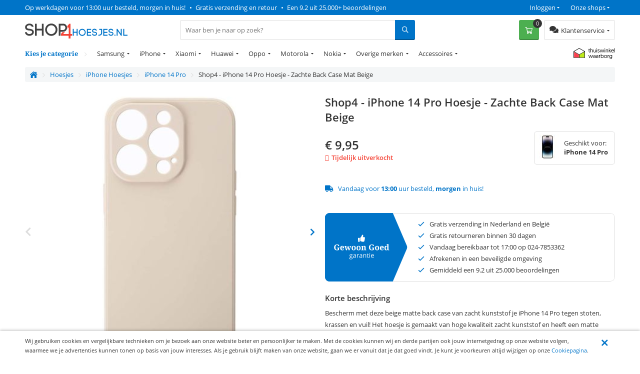

--- FILE ---
content_type: text/html; charset=utf-8
request_url: https://www.shop4hoesjes.nl/telefoon-hoesjes/iphone-hoesjes/iphone-14-pro/shop4-iphone-14-pro-hoesje-zachte-back-case-mat-beige.html
body_size: 24105
content:
<!DOCTYPE html>
<html 
 lang="nl" dir="ltr">
<head>
	
	<title>Shop4 - iPhone 14 Pro Hoesje - Zachte Back Case Mat Beige | Shop4hoesjes</title>
	
	<base href="https://www.shop4hoesjes.nl/" />
	<meta http-equiv="Content-Type" content="text/html; charset=utf-8" data-ca-mode="" />
	<meta name="viewport" content="width=device-width, initial-scale=1 user-scalable=no">
	
	<meta name="description" content="Bescherm met deze beige matte back case van zacht kunststof je iPhone 14 Pro tegen stoten krassen en vuil! Het hoesje is gemaakt van hoge kwaliteit zacht kunststof en heeft een matte afwerking zodat het hoesje prettig aanvoelt Het hoesje is op maat gemaakt waardoor deze perfect past op je iPhone 14" />
	

	<meta name="keywords" content="" />

    <link rel="canonical" href="https://www.shop4hoesjes.nl/telefoon-hoesjes/iphone-hoesjes/iphone-14-pro/shop4-iphone-14-pro-hoesje-zachte-back-case-mat-beige.html" />




<meta name="cmsmagazine" content="b55b3ce6a6b9c4d16194dc6efd5e2613" /><meta name="cmsmagazine" content="b55b3ce6a6b9c4d16194dc6efd5e2613" />


	

<!-- Inline script moved to the bottom of the page -->

<!-- Inline script moved to the bottom of the page -->


  
          
      

    <link rel="preload" href="/design/themes/shop4/media/webfonts/fa-solid-900.woff2" as="font" type="font/woff2" crossorigin="anonymous">
<link rel="preload" href="/design/themes/shop4/media/webfonts/fa-regular-400.woff2" as="font" type="font/woff2" crossorigin="anonymous">
<link rel="preload" href="/design/themes/shop4/media/webfonts/fa-brands-400.woff2" as="font" type="font/woff2" crossorigin="anonymous">
<link rel="preload" as="font" type="font/woff2" href="/design/themes/shop4/media/fonts/noto-serif-v7-latin-700.woff2" crossorigin="anonymous">
<link rel="preload" as="font" type="font/woff2" href="/design/themes/shop4/media/fonts/noto-serif-v7-latin-regular.woff2" crossorigin="anonymous">
<link rel="preload" as="font" type="font/woff2" href="/design/themes/shop4/media/fonts/open-sans-v16-latin-regular.woff2" crossorigin="anonymous">
<link rel="preload" as="font" type="font/woff2" href="/design/themes/shop4/media/fonts/open-sans-v16-latin-600.woff2" crossorigin="anonymous">
<link rel="preload" as="font" type="font/woff2" href="/design/themes/shop4/media/fonts/open-sans-v16-latin-700.woff2" crossorigin="anonymous">

<link rel="preconnect" href="//bat.bing.com" crossorigin>
<link rel="preconnect" href="//www.google-analytics.com" crossorigin>
<link rel="preconnect" href="//ajax.googleapis.com" crossorigin>
<link rel="preconnect" href="//wchat.freshchat.com" crossorigin>
<link rel="preconnect" href="https://fonts.gstatic.com/" crossorigin>

<style>@font-face {font-family: 'Font Awesome 5 Brands';font-display: block;font-style: normal;font-weight: normal;src: url("/design/themes/shop4/media/webfonts/fa-brands-400.eot");src: url("/design/themes/shop4/media/webfonts/fa-brands-400.eot?#iefix") format("embedded-opentype"), url("/design/themes/shop4/media/webfonts/fa-brands-400.woff2") format("woff2"), url("/design/themes/shop4/media/webfonts/fa-brands-400.woff") format("woff"), url("/design/themes/shop4/media/webfonts/fa-brands-400.ttf") format("truetype"), url("/design/themes/shop4/media/webfonts/fa-brands-400.svg#fontawesome") format("svg"); }.fab {font-family: 'Font Awesome 5 Brands'; }@font-face {font-family: 'Font Awesome 5 Pro';font-display: block;font-style: normal;font-weight: 400;src: url("/design/themes/shop4/media/webfonts/fa-regular-400.eot");src: url("/design/themes/shop4/media/webfonts/fa-regular-400.eot?#iefix") format("embedded-opentype"), url("/design/themes/shop4/media/webfonts/fa-regular-400.woff2") format("woff2"), url("/design/themes/shop4/media/webfonts/fa-regular-400.woff") format("woff"), url("/design/themes/shop4/media/webfonts/fa-regular-400.ttf") format("truetype"), url("/design/themes/shop4/media/webfonts/fa-regular-400.svg#fontawesome") format("svg"); }.far {font-family: 'Font Awesome 5 Pro';font-weight: 400; }@font-face {font-family: 'Font Awesome 5 Pro';font-display: block;font-style: normal;font-weight: 900;src: url("/design/themes/shop4/media/webfonts/fa-solid-900.eot");src: url("/design/themes/shop4/media/webfonts/fa-solid-900.eot?#iefix") format("embedded-opentype"), url("/design/themes/shop4/media/webfonts/fa-solid-900.woff2") format("woff2"), url("/design/themes/shop4/media/webfonts/fa-solid-900.woff") format("woff"), url("/design/themes/shop4/media/webfonts/fa-solid-900.ttf") format("truetype"), url("/design/themes/shop4/media/webfonts/fa-solid-900.svg#fontawesome") format("svg"); }.fa,.fas {font-family: 'Font Awesome 5 Pro';font-weight: 900; }@font-face {font-family: 'Open Sans';font-style: normal;font-weight: 400;src: url('/design/themes/shop4/media/fonts/open-sans-v16-latin-regular.eot'); /* IE9 Compat Modes */src: local('Open Sans Regular'), local('OpenSans-Regular'),url('/design/themes/shop4/media/fonts/open-sans-v16-latin-regular.eot?#iefix') format('embedded-opentype'), /* IE6-IE8 */url('/design/themes/shop4/media/fonts/open-sans-v16-latin-regular.woff2') format('woff2'), /* Super Modern Browsers */url('/design/themes/shop4/media/fonts/open-sans-v16-latin-regular.woff') format('woff'), /* Modern Browsers */url('/design/themes/shop4/media/fonts/open-sans-v16-latin-regular.ttf') format('truetype'), /* Safari, Android, iOS */url('/design/themes/shop4/media/fonts/open-sans-v16-latin-regular.svg#OpenSans') format('svg'); /* Legacy iOS */font-display: swap;}/* open-sans-600 - latin */@font-face {font-family: 'Open Sans';font-style: normal;font-weight: 600;src: url('/design/themes/shop4/media/fonts/open-sans-v16-latin-600.eot'); /* IE9 Compat Modes */src: local('Open Sans SemiBold'), local('OpenSans-SemiBold'),url('/design/themes/shop4/media/fonts/open-sans-v16-latin-600.eot?#iefix') format('embedded-opentype'), /* IE6-IE8 */url('/design/themes/shop4/media/fonts/open-sans-v16-latin-600.woff2') format('woff2'), /* Super Modern Browsers */url('/design/themes/shop4/media/fonts/open-sans-v16-latin-600.woff') format('woff'), /* Modern Browsers */url('/design/themes/shop4/media/fonts/open-sans-v16-latin-600.ttf') format('truetype'), /* Safari, Android, iOS */url('/design/themes/shop4/media/fonts/open-sans-v16-latin-600.svg#OpenSans') format('svg'); /* Legacy iOS */font-display: swap;}/* open-sans-700 - latin */@font-face {font-family: 'Open Sans';font-style: normal;font-weight: 700;src: url('/design/themes/shop4/media/fonts/open-sans-v16-latin-700.eot'); /* IE9 Compat Modes */src: local('Open Sans Bold'), local('OpenSans-Bold'),url('/design/themes/shop4/media/fonts/open-sans-v16-latin-700.eot?#iefix') format('embedded-opentype'), /* IE6-IE8 */url('/design/themes/shop4/media/fonts/open-sans-v16-latin-700.woff2') format('woff2'), /* Super Modern Browsers */url('/design/themes/shop4/media/fonts/open-sans-v16-latin-700.woff') format('woff'), /* Modern Browsers */url('/design/themes/shop4/media/fonts/open-sans-v16-latin-700.ttf') format('truetype'), /* Safari, Android, iOS */url('/design/themes/shop4/media/fonts/open-sans-v16-latin-700.svg#OpenSans') format('svg'); /* Legacy iOS */font-display: swap;}/* noto-serif-regular - latin */@font-face {font-family: 'Noto Serif';font-style: normal;font-weight: 400;src: url('/design/themes/shop4/media/fonts/noto-serif-v7-latin-regular.eot'); /* IE9 Compat Modes */src: local('Noto Serif'), local('NotoSerif'),url('/design/themes/shop4/media/fonts/noto-serif-v7-latin-regular.eot?#iefix') format('embedded-opentype'), /* IE6-IE8 */url('/design/themes/shop4/media/fonts/noto-serif-v7-latin-regular.woff2') format('woff2'), /* Super Modern Browsers */url('/design/themes/shop4/media/fonts/noto-serif-v7-latin-regular.woff') format('woff'), /* Modern Browsers */url('/design/themes/shop4/media/fonts/noto-serif-v7-latin-regular.ttf') format('truetype'), /* Safari, Android, iOS */url('/design/themes/shop4/media/fonts/noto-serif-v7-latin-regular.svg#NotoSerif') format('svg'); /* Legacy iOS */font-display: swap;}/* noto-serif-700 - latin */@font-face {font-family: 'Noto Serif';font-style: normal;font-weight: 700;src: url('/design/themes/shop4/media/fonts/noto-serif-v7-latin-700.eot'); /* IE9 Compat Modes */src: local('Noto Serif Bold'), local('NotoSerif-Bold'),url('/design/themes/shop4/media/fonts/noto-serif-v7-latin-700.eot?#iefix') format('embedded-opentype'), /* IE6-IE8 */url('/design/themes/shop4/media/fonts/noto-serif-v7-latin-700.woff2') format('woff2'), /* Super Modern Browsers */url('/design/themes/shop4/media/fonts/noto-serif-v7-latin-700.woff') format('woff'), /* Modern Browsers */url('/design/themes/shop4/media/fonts/noto-serif-v7-latin-700.ttf') format('truetype'), /* Safari, Android, iOS */url('/design/themes/shop4/media/fonts/noto-serif-v7-latin-700.svg#NotoSerif') format('svg'); /* Legacy iOS */font-display: swap;}</style>


  	<link rel="apple-touch-icon" sizes="120x120" href="https://www.shop4hoesjes.nl/design/themes/shop4/media/images/apple-touch-icon.png">
	<link rel="icon" type="image/png" sizes="32x32" href="https://www.shop4hoesjes.nl/design/themes/shop4/media/images/favicon-32x32.png">
	<link rel="icon" type="image/png" sizes="16x16" href="https://www.shop4hoesjes.nl/design/themes/shop4/media/images/favicon-16x16.png">
	<link rel="mask-icon" href="https://www.shop4hoesjes.nl/design/themes/shop4/media/images/safari-pinned-tab.svg" color="#5bbad5">
	<link rel="shortcut icon" href="https://www.shop4hoesjes.nl/design/themes/shop4/media/images/favicon.ico">
	<meta name="theme-color" content="#ffffff">
  

	
	<link type="text/css" rel="stylesheet" href="https://www.shop4hoesjes.nl/var/cache/misc/assets/design/themes/shop4/css/standalone.5d356b22277787d38bd94cd9bbb39faa1759951551.css" />


		

</head>
<body class="preload">
    <div id="sd-ga-data" class="hidden"
    data-noninteractive-quick-view="true"
    data-noninteractive-comparison-list="true"
    data-noninteractive-wishlist="true"
    data-noninteractive-buy-one-click="true">
</div>

		<div id="ajax_overlay" class="ty-ajax-overlay"></div>
<div id="ajax_loading_box" class="ty-ajax-loading-box"></div>

        <div class="cm-notification-container notification-container">
</div>


        
			

<div class="shop4__top-panel">
			    	<div class="top-panel__fullwidth-container">
	        <div class=" pure-g top-panel__usp-bar">
    <div class="pure-u-1-1 pure-u-sm-2-3 pure-u-lg-3-4 usp-bar__usp-container">
			
	<span class="usp-container__usp1 usps"><a rel="nofollow" href="/klantenservice/over-ons">Op werkdagen voor 13:00 uur besteld, morgen in huis!</a></span>
	<span class="usp-container__usp2 usps"><span class="usp-bullet">&nbsp;&bull;&nbsp; </span><a rel="nofollow" href="/klantenservice/over-ons">Gratis verzending en retour</a></span>
	<span class="usp-container__usp3 usps"><span class="usp-bullet">&nbsp;&bull;&nbsp; </span><a target="_blank" rel="nofollow" href="https://www.kiyoh.com/location-group/Shop4">Een 9.2 uit 25.000+ beoordelingen</a></span>
</div>
<div class="pure-u-1-1 pure-u-sm-1-3 pure-u-lg-1-4 usp-bar__top-nav">
	<ul class="top-nav">
		<li class="top-nav__shops">
			<span class="top-nav__shops--trigger">Onze shops</span>
			<div class="top-nav__dropdown">
				<span class="top-nav__dropdown-title">Onze shops</span>
				<ul class="top-nav__dropdown-list">
					<li class="top-nav-dropdown-list-item">
						<a class="shop4__main" target="_blank" rel="nofollow" rel="noopener" href="https://www.shop4.nl/">Shop4.nl</a>
					</li>
					<li class="top-nav-dropdown-list-item">
						<a class="shop4__hoesjes" target="_blank" rel="nofollow" rel="noopener" href="https://www.shop4hoesjes.nl/">Shop4hoesjes.nl</a>
					</li>
					<li class="top-nav-dropdown-list-item">
						<a class="shop4__tablethoes" target="_blank" rel="nofollow" rel="noopener" href="https://www.shop4tablethoes.nl/">Shop4tablethoes.nl</a>
					</li>
					<li class="top-nav-dropdown-list-item">
						<a class="shop4__houders" target="_blank" rel="nofollow" rel="noopener" href="https://www.shop4houders.nl/">Shop4houders.nl</a>
					</li>
					<li class="top-nav-dropdown-list-item">
						<a class="shop4__actioncams" target="_blank" rel="nofollow" rel="noopener" href="https://www.shop4actioncams.nl/">Shop4actioncams.nl</a>
					</li>
					<li class="top-nav-dropdown-list-item">
						<a class="shop4__laptophoes" target="_blank" rel="nofollow" rel="noopener" href="https://www.shop4laptophoes.nl/">Shop4laptophoes.nl</a>
					</li>
					<li class="top-nav-dropdown-list-item">
						<a class="shop4__smartwatch" target="_blank" rel="nofollow" rel="noopener" href="https://www.shop4smartwatch.nl/">Shop4smartwatch.nl</a>
					</li>
				</ul>
			</div>
		</li>
		<li class="top-nav__customer-login">
							<span class="top-nav__customer-login--trigger">Inloggen</span>
				<div class="top-nav__dropdown">
					<span class="top-nav__dropdown-title">Inloggen</span>
					

        <form name="popup21024_form" action="https://www.shop4hoesjes.nl/" method="post">
    <input type="hidden" name="return_url" value="index.php?sl=nl&amp;dispatch=products.view&amp;product_id=83767" />
    <input type="hidden" name="redirect_url" value="index.php?sl=nl&amp;dispatch=products.view&amp;product_id=83767" />

                <div class="ty-control-group">
            <label for="login_popup21024" class="ty-login__filed-label ty-control-group__label cm-required cm-trim cm-email">E-mailadres</label>
            <input type="text" id="login_popup21024" name="user_login" size="30" value="" class="ty-login__input cm-focus" />
        </div>

        <div class="ty-control-group ty-password-forgot">
            <label for="psw_popup21024" class="ty-login__filed-label ty-control-group__label ty-password-forgot__label cm-required">Wachtwoord</label>
            <input type="password" id="psw_popup21024" name="password" size="30" value="" class="ty-login__input" maxlength="32" />
        </div>
		<a href="https://www.shop4hoesjes.nl/index.php?dispatch=auth.recover_password" class="ty-password-forgot__a"  tabindex="5">Wachtwoord vergeten?</a>

        

        
        
            <div class="buttons-container clearfix">
                <div class="ty-float-right">
                        
 
    <button  class=" btn__secondary ty-btn" type="submit" name="dispatch[auth.login]" ><span>Log in</span></button>



                </div>
                <div class="ty-login__remember-me">
                    <label for="remember_me_popup21024" class="ty-login__remember-me-label"><input class="checkbox" type="checkbox" name="remember_me" id="remember_me_popup21024" value="Y" />Onthoud mijn gegevens</label>
                </div>
            </div>
        


					<div class="ty-login-reglink">
				<span>Nog geen account?<br /></span>
				<a class="ty-login-reglink__a" href="https://www.shop4hoesjes.nl/index.php?dispatch=profiles.add" rel="nofollow">Registreer een nieuw account</a>
			</div>
		    </form>


				</div>
					</li>
	</ul>
</div>

    </div>
	    	</div>
		    	<div class="pure-g top-panel__main-sticky">
	        <div class="pure-u-2-3 pure-u-sm-1-2 pure-u-lg-1-4 main-sticky__main-logo">
	<a href="/" class="main-sticky__main-logo-url">
		<img src="/images/logos/logos/shop4hoesjes.svg?t=20180320" width="250" height="30" alt="shop4hoesjes.nl" title="shop4hoesjes.nl" onerror="this.onerror=null; this.src='/images/logos/logos/shop4hoesjes-250x33.jpg'" />
	</a>
</div>
<div class="pure-u-1-1 pure-u-lg-5-12 main-sticky__search-container">
	<div class="mobile-menu-trigger">
		<div class="mobile-menu-trigger__content">Menu</div>
	</div>
	


<div class="shop4_dropdown-nav">

	<div class="dropdown-nav_description">
		<div>Kies je categorie</div>
	</div>

	<ul class="dropdown-nav_list">
                                                        <li class="dropdown-nav_main-item drop-item_has-children">
				<a  href="/telefoon-hoesjes/samsung-hoesjes" class="dropdown-nav_item-link" >Samsung</a>
															<ul class="dropdown-nav_subitems-list subitems_level-1">
																							<li class="dropdown-nav_subitem subitem_has-children">
									<a class="dropdown-nav_subitem-url"  >Galaxy S-Serie</a>
																			<ul class="dropdown-nav_subitems-list subitems_level-2">
																																			<li class="dropdown-nav_subitem ">
													<a class="dropdown-nav_subitem-url"  href="https://www.shop4hoesjes.nl/telefoon-hoesjes/samsung-hoesjes/s-serie/galaxy-s22/" >Galaxy S22</a>
																									</li>
																																			<li class="dropdown-nav_subitem ">
													<a class="dropdown-nav_subitem-url"  href="https://www.shop4hoesjes.nl/telefoon-hoesjes/samsung-hoesjes/s-serie/galaxy-s22-plus/" >Galaxy S22 Plus</a>
																									</li>
																																			<li class="dropdown-nav_subitem ">
													<a class="dropdown-nav_subitem-url"  href="https://www.shop4hoesjes.nl/telefoon-hoesjes/samsung-hoesjes/s-serie/galaxy-s22-ultra/" >Galaxy S22 Ultra</a>
																									</li>
																																			<li class="dropdown-nav_subitem ">
													<a class="dropdown-nav_subitem-url"  href="https://www.shop4hoesjes.nl/telefoon-hoesjes/samsung-hoesjes/s-serie/galaxy-s21-fe/" >Galaxy S21 FE</a>
																									</li>
																																			<li class="dropdown-nav_subitem ">
													<a class="dropdown-nav_subitem-url"  href="https://www.shop4hoesjes.nl/telefoon-hoesjes/samsung-hoesjes/s-serie/galaxy-s21/" >Galaxy S21</a>
																									</li>
																																			<li class="dropdown-nav_subitem ">
													<a class="dropdown-nav_subitem-url"  href="https://www.shop4hoesjes.nl/telefoon-hoesjes/samsung-hoesjes/s-serie/galaxy-s21-plus/" >Galaxy S21 Plus</a>
																									</li>
																																			<li class="dropdown-nav_subitem ">
													<a class="dropdown-nav_subitem-url"  href="https://www.shop4hoesjes.nl/telefoon-hoesjes/samsung-hoesjes/s-serie/galaxy-s21-ultra/" >Galaxy S21 Ultra</a>
																									</li>
																																			<li class="dropdown-nav_subitem ">
													<a class="dropdown-nav_subitem-url"  href="https://www.shop4hoesjes.nl/telefoon-hoesjes/samsung-hoesjes/s-serie/galaxy-s20-fe/" >Galaxy S20 FE</a>
																									</li>
																																			<li class="dropdown-nav_subitem ">
													<a class="dropdown-nav_subitem-url"  href="https://www.shop4hoesjes.nl/telefoon-hoesjes/samsung-hoesjes/s-serie/galaxy-s20/" >Galaxy S20</a>
																									</li>
																																			<li class="dropdown-nav_subitem ">
													<a class="dropdown-nav_subitem-url"  href="https://www.shop4hoesjes.nl/telefoon-hoesjes/samsung-hoesjes/s-serie/galaxy-s20-plus/" >Galaxy S20 Plus </a>
																									</li>
																																		<li class="dropdown-nav_subitem">
													<a class="dropdown-nav_subitem-url" href="https://www.shop4hoesjes.nl/telefoon-hoesjes/samsung-hoesjes/s-serie/" >Bekijk meer <i class="text-arrow">&rarr;</i></a>
												</li>
																					</ul>
																	</li>
																							<li class="dropdown-nav_subitem subitem_has-children">
									<a class="dropdown-nav_subitem-url"  >Galaxy A-Serie</a>
																			<ul class="dropdown-nav_subitems-list subitems_level-2">
																																			<li class="dropdown-nav_subitem ">
													<a class="dropdown-nav_subitem-url"  href="https://www.shop4hoesjes.nl/telefoon-hoesjes/samsung-hoesjes/a-serie/galaxy-a82-5g/" >Galaxy A82 5G</a>
																									</li>
																																			<li class="dropdown-nav_subitem ">
													<a class="dropdown-nav_subitem-url"  href="https://www.shop4hoesjes.nl/telefoon-hoesjes/samsung-hoesjes/a-serie/galaxy-a80/" >Galaxy A80</a>
																									</li>
																																			<li class="dropdown-nav_subitem ">
													<a class="dropdown-nav_subitem-url"  href="https://www.shop4hoesjes.nl/telefoon-hoesjes/samsung-hoesjes/a-serie/galaxy-a73-5g/" >Galaxy A73 5G </a>
																									</li>
																																			<li class="dropdown-nav_subitem ">
													<a class="dropdown-nav_subitem-url"  href="https://www.shop4hoesjes.nl/telefoon-hoesjes/samsung-hoesjes/a-serie/galaxy-a72/" >Galaxy A72</a>
																									</li>
																																			<li class="dropdown-nav_subitem ">
													<a class="dropdown-nav_subitem-url"  href="https://www.shop4hoesjes.nl/telefoon-hoesjes/samsung-hoesjes/a-serie/galaxy-a71/" >Galaxy A71</a>
																									</li>
																																			<li class="dropdown-nav_subitem ">
													<a class="dropdown-nav_subitem-url"  href="https://www.shop4hoesjes.nl/telefoon-hoesjes/samsung-hoesjes/a-serie/galaxy-a70/" >Galaxy A70</a>
																									</li>
																																			<li class="dropdown-nav_subitem ">
													<a class="dropdown-nav_subitem-url"  href="https://www.shop4hoesjes.nl/telefoon-hoesjes/samsung-hoesjes/a-serie/galaxy-a53/" >Galaxy A53 5G</a>
																									</li>
																																			<li class="dropdown-nav_subitem ">
													<a class="dropdown-nav_subitem-url"  href="https://www.shop4hoesjes.nl/telefoon-hoesjes/samsung-hoesjes/a-serie/galaxy-a52s/" >Galaxy A52s 5G</a>
																									</li>
																																			<li class="dropdown-nav_subitem ">
													<a class="dropdown-nav_subitem-url"  href="https://www.shop4hoesjes.nl/telefoon-hoesjes/samsung-hoesjes/a-serie/galaxy-a52/" >Galaxy A52</a>
																									</li>
																																			<li class="dropdown-nav_subitem ">
													<a class="dropdown-nav_subitem-url"  href="https://www.shop4hoesjes.nl/telefoon-hoesjes/samsung-hoesjes/a-serie/galaxy-a51/" >Galaxy A51</a>
																									</li>
																																		<li class="dropdown-nav_subitem">
													<a class="dropdown-nav_subitem-url" href="https://www.shop4hoesjes.nl/telefoon-hoesjes/samsung-hoesjes/a-serie/" >Bekijk meer <i class="text-arrow">&rarr;</i></a>
												</li>
																					</ul>
																	</li>
																							<li class="dropdown-nav_subitem subitem_has-children">
									<a class="dropdown-nav_subitem-url"  >Galaxy J-Serie</a>
																			<ul class="dropdown-nav_subitems-list subitems_level-2">
																																			<li class="dropdown-nav_subitem ">
													<a class="dropdown-nav_subitem-url"  href="https://www.shop4hoesjes.nl/telefoon-hoesjes/samsung-hoesjes/j-serie/galaxy-j7-2017/" >Galaxy J7 (2017)</a>
																									</li>
																																			<li class="dropdown-nav_subitem ">
													<a class="dropdown-nav_subitem-url"  href="https://www.shop4hoesjes.nl/telefoon-hoesjes/samsung-hoesjes/j-serie/galaxy-j7-2016/" >Galaxy J7 (2016)</a>
																									</li>
																																			<li class="dropdown-nav_subitem ">
													<a class="dropdown-nav_subitem-url"  href="https://www.shop4hoesjes.nl/telefoon-hoesjes/samsung-hoesjes/j-serie/galaxy-j6-2018/" >Galaxy J6 (2018)</a>
																									</li>
																																			<li class="dropdown-nav_subitem ">
													<a class="dropdown-nav_subitem-url"  href="https://www.shop4hoesjes.nl/telefoon-hoesjes/samsung-hoesjes/j-serie/galaxy-j6-plus/" >Galaxy J6 Plus</a>
																									</li>
																																			<li class="dropdown-nav_subitem ">
													<a class="dropdown-nav_subitem-url"  href="https://www.shop4hoesjes.nl/telefoon-hoesjes/samsung-hoesjes/j-serie/galaxy-j5-2017/" >Galaxy J5 (2017)</a>
																									</li>
																																			<li class="dropdown-nav_subitem ">
													<a class="dropdown-nav_subitem-url"  href="https://www.shop4hoesjes.nl/telefoon-hoesjes/samsung-hoesjes/j-serie/galaxy-j4-plus/" >Galaxy J4 Plus</a>
																									</li>
																																			<li class="dropdown-nav_subitem ">
													<a class="dropdown-nav_subitem-url"  href="https://www.shop4hoesjes.nl/telefoon-hoesjes/samsung-hoesjes/j-serie/galaxy-j3-2017/" >Galaxy J3 (2017)</a>
																									</li>
																																</ul>
																	</li>
																							<li class="dropdown-nav_subitem subitem_has-children">
									<a class="dropdown-nav_subitem-url"  >Galaxy Note-Serie</a>
																			<ul class="dropdown-nav_subitems-list subitems_level-2">
																																			<li class="dropdown-nav_subitem ">
													<a class="dropdown-nav_subitem-url"  href="https://www.shop4hoesjes.nl/telefoon-hoesjes/samsung-hoesjes/note-serie/galaxy-note-20-ultra/" >Galaxy Note 20 Ultra</a>
																									</li>
																																			<li class="dropdown-nav_subitem ">
													<a class="dropdown-nav_subitem-url"  href="https://www.shop4hoesjes.nl/telefoon-hoesjes/samsung-hoesjes/note-serie/galaxy-note-20/" >Galaxy Note 20 </a>
																									</li>
																																			<li class="dropdown-nav_subitem ">
													<a class="dropdown-nav_subitem-url"  href="https://www.shop4hoesjes.nl/telefoon-hoesjes/samsung-hoesjes/note-serie/galaxy-note-10/" >Galaxy Note 10</a>
																									</li>
																																			<li class="dropdown-nav_subitem ">
													<a class="dropdown-nav_subitem-url"  href="https://www.shop4hoesjes.nl/telefoon-hoesjes/samsung-hoesjes/note-serie/galaxy-note-10-lite/" >Galaxy Note 10 Lite </a>
																									</li>
																																			<li class="dropdown-nav_subitem ">
													<a class="dropdown-nav_subitem-url"  href="https://www.shop4hoesjes.nl/telefoon-hoesjes/samsung-hoesjes/note-serie/galaxy-note-10-plus/" >Galaxy Note 10 Plus</a>
																									</li>
																																			<li class="dropdown-nav_subitem ">
													<a class="dropdown-nav_subitem-url"  href="https://www.shop4hoesjes.nl/telefoon-hoesjes/samsung-hoesjes/note-serie/galaxy-note-9/" >Galaxy Note 9</a>
																									</li>
																																			<li class="dropdown-nav_subitem ">
													<a class="dropdown-nav_subitem-url"  href="https://www.shop4hoesjes.nl/telefoon-hoesjes/samsung-hoesjes/note-serie/galaxy-note-8/" >Galaxy Note 8</a>
																									</li>
																																</ul>
																	</li>
																							<li class="dropdown-nav_subitem subitem_has-children">
									<a class="dropdown-nav_subitem-url"  >Galaxy M-Serie</a>
																			<ul class="dropdown-nav_subitems-list subitems_level-2">
																																			<li class="dropdown-nav_subitem ">
													<a class="dropdown-nav_subitem-url"  href="https://www.shop4hoesjes.nl/telefoon-hoesjes/samsung-hoesjes/galaxy-m-serie/galaxy-m51/" >Galaxy M51</a>
																									</li>
																																			<li class="dropdown-nav_subitem ">
													<a class="dropdown-nav_subitem-url"  href="https://www.shop4hoesjes.nl/telefoon-hoesjes/samsung-hoesjes/galaxy-m-serie/galaxy-m31s/" >Galaxy M31s</a>
																									</li>
																																			<li class="dropdown-nav_subitem ">
													<a class="dropdown-nav_subitem-url"  href="https://www.shop4hoesjes.nl/telefoon-hoesjes/samsung-hoesjes/galaxy-m-serie/galaxy-m31/" >Galaxy M31</a>
																									</li>
																																			<li class="dropdown-nav_subitem ">
													<a class="dropdown-nav_subitem-url"  href="https://www.shop4hoesjes.nl/telefoon-hoesjes/samsung-hoesjes/galaxy-m-serie/galaxy-m22/" >Galaxy M22</a>
																									</li>
																																			<li class="dropdown-nav_subitem ">
													<a class="dropdown-nav_subitem-url"  href="https://www.shop4hoesjes.nl/telefoon-hoesjes/samsung-hoesjes/galaxy-m-serie/galaxy-m21/" >Galaxy M21</a>
																									</li>
																																			<li class="dropdown-nav_subitem ">
													<a class="dropdown-nav_subitem-url"  href="https://www.shop4hoesjes.nl/telefoon-hoesjes/samsung-hoesjes/galaxy-m-serie/galaxy-m20/" >Galaxy M20</a>
																									</li>
																																			<li class="dropdown-nav_subitem ">
													<a class="dropdown-nav_subitem-url"  href="https://www.shop4hoesjes.nl/telefoon-hoesjes/samsung-hoesjes/galaxy-m-serie/galaxy-m12/" >Galaxy M12 </a>
																									</li>
																																			<li class="dropdown-nav_subitem ">
													<a class="dropdown-nav_subitem-url"  href="https://www.shop4hoesjes.nl/telefoon-hoesjes/samsung-hoesjes/galaxy-m-serie/galaxy-m11/" >Galaxy M11</a>
																									</li>
																																</ul>
																	</li>
																				</ul>
									            </li>
                                                        <li class="dropdown-nav_main-item drop-item_has-children">
				<a  href="/telefoon-hoesjes/iphone-hoesjes/" class="dropdown-nav_item-link" >iPhone</a>
															<ul class="dropdown-nav_subitems-list">
																							<li class="dropdown-nav_subitem">
									<a class="dropdown-nav_subitem-url"  href="https://www.shop4hoesjes.nl/telefoon-hoesjes/iphone-hoesjes/iphone-14/" >iPhone 14</a>
								</li>
																							<li class="dropdown-nav_subitem">
									<a class="dropdown-nav_subitem-url"  href="https://www.shop4hoesjes.nl/telefoon-hoesjes/iphone-hoesjes/iphone-14-plus/" >iPhone 14 Plus</a>
								</li>
																							<li class="dropdown-nav_subitem">
									<a class="dropdown-nav_subitem-url"  href="https://www.shop4hoesjes.nl/telefoon-hoesjes/iphone-hoesjes/iphone-14-pro/" >iPhone 14 Pro</a>
								</li>
																							<li class="dropdown-nav_subitem">
									<a class="dropdown-nav_subitem-url"  href="https://www.shop4hoesjes.nl/telefoon-hoesjes/iphone-hoesjes/iphone-14-pro-max/" >iPhone 14 Pro Max</a>
								</li>
																							<li class="dropdown-nav_subitem">
									<a class="dropdown-nav_subitem-url"  href="https://www.shop4hoesjes.nl/telefoon-hoesjes/iphone-hoesjes/iphone-se-2022/" >iPhone SE (2022)</a>
								</li>
																							<li class="dropdown-nav_subitem">
									<a class="dropdown-nav_subitem-url"  href="https://www.shop4hoesjes.nl/telefoon-hoesjes/iphone-hoesjes/iphone-13-mini/" >iPhone 13 mini</a>
								</li>
																							<li class="dropdown-nav_subitem">
									<a class="dropdown-nav_subitem-url"  href="https://www.shop4hoesjes.nl/telefoon-hoesjes/iphone-hoesjes/iphone-13/" >iPhone 13</a>
								</li>
																							<li class="dropdown-nav_subitem">
									<a class="dropdown-nav_subitem-url"  href="https://www.shop4hoesjes.nl/telefoon-hoesjes/iphone-hoesjes/iphone-13-pro/" >iPhone 13 Pro</a>
								</li>
																							<li class="dropdown-nav_subitem">
									<a class="dropdown-nav_subitem-url"  href="https://www.shop4hoesjes.nl/telefoon-hoesjes/iphone-hoesjes/iphone-13-pro-max/" >iPhone 13 Pro Max</a>
								</li>
																							<li class="dropdown-nav_subitem">
									<a class="dropdown-nav_subitem-url"  href="https://www.shop4hoesjes.nl/telefoon-hoesjes/iphone-hoesjes/iphone-12-mini/" >iPhone 12 mini</a>
								</li>
																							<li class="dropdown-nav_subitem">
									<a class="dropdown-nav_subitem-url"  href="https://www.shop4hoesjes.nl/telefoon-hoesjes/iphone-hoesjes/iphone-12/" >iPhone 12</a>
								</li>
																							<li class="dropdown-nav_subitem">
									<a class="dropdown-nav_subitem-url"  href="https://www.shop4hoesjes.nl/telefoon-hoesjes/iphone-hoesjes/iphone-12-pro/" >iPhone 12 Pro</a>
								</li>
																						<li class="main-nav__subitem">
									<a class="main-nav__subitem-url" href="/telefoon-hoesjes/iphone-hoesjes/" >Bekijk meer <i class="text-arrow">&rarr;</i></a>
								</li>
													</ul>
									            </li>
                                                        <li class="dropdown-nav_main-item drop-item_has-children">
				<a  href="/telefoon-hoesjes/xiaomi-hoesjes/" class="dropdown-nav_item-link" >Xiaomi</a>
															<ul class="dropdown-nav_subitems-list subitems_level-1">
																							<li class="dropdown-nav_subitem subitem_has-children">
									<a class="dropdown-nav_subitem-url"  >Mi-Serie</a>
																			<ul class="dropdown-nav_subitems-list subitems_level-2">
																																			<li class="dropdown-nav_subitem ">
													<a class="dropdown-nav_subitem-url"  href="https://www.shop4hoesjes.nl/telefoon-hoesjes/xiaomi-hoesjes/mi-serie/mi-11i/" >Mi 11i</a>
																									</li>
																																			<li class="dropdown-nav_subitem ">
													<a class="dropdown-nav_subitem-url"  href="https://www.shop4hoesjes.nl/telefoon-hoesjes/xiaomi-hoesjes/mi-serie/mi-11-lite/" >Mi 11 Lite 5G</a>
																									</li>
																																			<li class="dropdown-nav_subitem ">
													<a class="dropdown-nav_subitem-url"  href="https://www.shop4hoesjes.nl/telefoon-hoesjes/xiaomi-hoesjes/mi-serie/mi-11-ultra/" >Mi 11 Ultra</a>
																									</li>
																																			<li class="dropdown-nav_subitem ">
													<a class="dropdown-nav_subitem-url"  href="https://www.shop4hoesjes.nl/telefoon-hoesjes/xiaomi-hoesjes/mi-serie/mi-11/" >Mi 11</a>
																									</li>
																																			<li class="dropdown-nav_subitem ">
													<a class="dropdown-nav_subitem-url"  href="https://www.shop4hoesjes.nl/telefoon-hoesjes/xiaomi-hoesjes/mi-serie/mi-10t-pro/" >Mi 10T Pro</a>
																									</li>
																																			<li class="dropdown-nav_subitem ">
													<a class="dropdown-nav_subitem-url"  href="https://www.shop4hoesjes.nl/telefoon-hoesjes/xiaomi-hoesjes/mi-serie/mi-10t/" >Mi 10T </a>
																									</li>
																																			<li class="dropdown-nav_subitem ">
													<a class="dropdown-nav_subitem-url"  href="https://www.shop4hoesjes.nl/telefoon-hoesjes/xiaomi-hoesjes/mi-serie/mi-10t-lite/" >Mi 10T Lite</a>
																									</li>
																																			<li class="dropdown-nav_subitem ">
													<a class="dropdown-nav_subitem-url"  href="https://www.shop4hoesjes.nl/telefoon-hoesjes/xiaomi-hoesjes/mi-serie/xiaomi-mi-10/" >Mi 10</a>
																									</li>
																																			<li class="dropdown-nav_subitem ">
													<a class="dropdown-nav_subitem-url"  href="https://www.shop4hoesjes.nl/telefoon-hoesjes/xiaomi-hoesjes/mi-serie/xiaomi-mi-10-pro/" >Mi 10 Pro</a>
																									</li>
																																			<li class="dropdown-nav_subitem ">
													<a class="dropdown-nav_subitem-url"  href="https://www.shop4hoesjes.nl/telefoon-hoesjes/xiaomi-hoesjes/mi-serie/mi-10-lite/" >Mi 10 Lite 5G</a>
																									</li>
																																		<li class="dropdown-nav_subitem">
													<a class="dropdown-nav_subitem-url" href="https://www.shop4hoesjes.nl/telefoon-hoesjes/xiaomi-hoesjes/mi-serie/" >Bekijk meer <i class="text-arrow">&rarr;</i></a>
												</li>
																					</ul>
																	</li>
																							<li class="dropdown-nav_subitem subitem_has-children">
									<a class="dropdown-nav_subitem-url"  >Redmi-Serie</a>
																			<ul class="dropdown-nav_subitems-list subitems_level-2">
																																			<li class="dropdown-nav_subitem ">
													<a class="dropdown-nav_subitem-url"  href="https://www.shop4hoesjes.nl/telefoon-hoesjes/xiaomi-hoesjes/redmi-serie/redmi-note-11s/" >Redmi Note 11S</a>
																									</li>
																																			<li class="dropdown-nav_subitem ">
													<a class="dropdown-nav_subitem-url"  href="https://www.shop4hoesjes.nl/telefoon-hoesjes/xiaomi-hoesjes/redmi-serie/redmi-note-11/" >Redmi Note 11</a>
																									</li>
																																			<li class="dropdown-nav_subitem ">
													<a class="dropdown-nav_subitem-url"  href="https://www.shop4hoesjes.nl/telefoon-hoesjes/xiaomi-hoesjes/redmi-serie/redmi-note-11-pro/" >Redmi Note 11 Pro</a>
																									</li>
																																			<li class="dropdown-nav_subitem ">
													<a class="dropdown-nav_subitem-url"  href="https://www.shop4hoesjes.nl/telefoon-hoesjes/xiaomi-hoesjes/redmi-serie/redmi-note-10s/" >Redmi Note 10S</a>
																									</li>
																																			<li class="dropdown-nav_subitem ">
													<a class="dropdown-nav_subitem-url"  href="https://www.shop4hoesjes.nl/telefoon-hoesjes/xiaomi-hoesjes/redmi-serie/xiaomi-redmi-note-10/" >Redmi Note 10</a>
																									</li>
																																			<li class="dropdown-nav_subitem ">
													<a class="dropdown-nav_subitem-url"  href="https://www.shop4hoesjes.nl/telefoon-hoesjes/xiaomi-hoesjes/redmi-serie/redmi-note-10-5g/" >Redmi Note 10 5G</a>
																									</li>
																																			<li class="dropdown-nav_subitem ">
													<a class="dropdown-nav_subitem-url"  href="https://www.shop4hoesjes.nl/telefoon-hoesjes/xiaomi-hoesjes/redmi-serie/redmi-note-10-pro/" >Redmi Note 10 Pro</a>
																									</li>
																																			<li class="dropdown-nav_subitem ">
													<a class="dropdown-nav_subitem-url"  href="https://www.shop4hoesjes.nl/telefoon-hoesjes/xiaomi-hoesjes/redmi-serie/xiaomi-redmi-note-9/" >Redmi Note 9 </a>
																									</li>
																																			<li class="dropdown-nav_subitem ">
													<a class="dropdown-nav_subitem-url"  href="https://www.shop4hoesjes.nl/telefoon-hoesjes/xiaomi-hoesjes/redmi-serie/redmi-note-9t/" >Redmi Note 9T</a>
																									</li>
																																			<li class="dropdown-nav_subitem ">
													<a class="dropdown-nav_subitem-url"  href="https://www.shop4hoesjes.nl/telefoon-hoesjes/xiaomi-hoesjes/redmi-serie/xiaomi-redmi-note-9-pro/" >Redmi Note 9 Pro</a>
																									</li>
																																		<li class="dropdown-nav_subitem">
													<a class="dropdown-nav_subitem-url" href="https://www.shop4hoesjes.nl/telefoon-hoesjes/xiaomi-hoesjes/redmi-serie/" >Bekijk meer <i class="text-arrow">&rarr;</i></a>
												</li>
																					</ul>
																	</li>
																							<li class="dropdown-nav_subitem subitem_has-children">
									<a class="dropdown-nav_subitem-url"  >Poco-Serie</a>
																			<ul class="dropdown-nav_subitems-list subitems_level-2">
																																			<li class="dropdown-nav_subitem ">
													<a class="dropdown-nav_subitem-url"  href="https://www.shop4hoesjes.nl/telefoon-hoesjes/xiaomi-hoesjes/poco-serie/pocophone-f1/" >Pocophone F1</a>
																									</li>
																																</ul>
																	</li>
																							<li class="dropdown-nav_subitem ">
									<a class="dropdown-nav_subitem-url"  >Xiaomi 11 Lite 5G NE</a>
																	</li>
																							<li class="dropdown-nav_subitem ">
									<a class="dropdown-nav_subitem-url"  >Xiaomi 12</a>
																	</li>
																							<li class="dropdown-nav_subitem ">
									<a class="dropdown-nav_subitem-url"  >Xiaomi 12X</a>
																	</li>
																							<li class="dropdown-nav_subitem ">
									<a class="dropdown-nav_subitem-url"  >Xiaomi 12 Pro</a>
																	</li>
																				</ul>
									            </li>
                                                        <li class="dropdown-nav_main-item drop-item_has-children">
				<a  href="/telefoon-hoesjes/huawei-hoesjes" class="dropdown-nav_item-link" >Huawei</a>
															<ul class="dropdown-nav_subitems-list subitems_level-1">
																							<li class="dropdown-nav_subitem subitem_has-children">
									<a class="dropdown-nav_subitem-url"  >P-Serie</a>
																			<ul class="dropdown-nav_subitems-list subitems_level-2">
																																			<li class="dropdown-nav_subitem ">
													<a class="dropdown-nav_subitem-url"  href="https://www.shop4hoesjes.nl/telefoon-hoesjes/huawei-hoesjes/ascend-p-serie/huawei-p-smart-z/" >Huawei P Smart Z</a>
																									</li>
																																			<li class="dropdown-nav_subitem ">
													<a class="dropdown-nav_subitem-url"  href="https://www.shop4hoesjes.nl/telefoon-hoesjes/huawei-hoesjes/ascend-p-serie/huawei-p-smart-2019/" >Huawei P Smart 2019</a>
																									</li>
																																			<li class="dropdown-nav_subitem ">
													<a class="dropdown-nav_subitem-url"  href="https://www.shop4hoesjes.nl/telefoon-hoesjes/huawei-hoesjes/ascend-p-serie/huawei-p-smart/" >Huawei P Smart (2018)</a>
																									</li>
																																			<li class="dropdown-nav_subitem ">
													<a class="dropdown-nav_subitem-url"  href="https://www.shop4hoesjes.nl/telefoon-hoesjes/huawei-hoesjes/ascend-p-serie/huawei-p-smart-plus-2019/" >Huawei P Smart Plus (2019) </a>
																									</li>
																																			<li class="dropdown-nav_subitem ">
													<a class="dropdown-nav_subitem-url"  href="https://www.shop4hoesjes.nl/telefoon-hoesjes/huawei-hoesjes/ascend-p-serie/huawei-p30-pro-new-edition/" >Huawei P30 Pro (New Edition) </a>
																									</li>
																																			<li class="dropdown-nav_subitem ">
													<a class="dropdown-nav_subitem-url"  href="https://www.shop4hoesjes.nl/telefoon-hoesjes/huawei-hoesjes/ascend-p-serie/huawei-p30/" >Huawei P30</a>
																									</li>
																																			<li class="dropdown-nav_subitem ">
													<a class="dropdown-nav_subitem-url"  href="https://www.shop4hoesjes.nl/telefoon-hoesjes/huawei-hoesjes/ascend-p-serie/huawei-p30-pro/" >Huawei P30 Pro</a>
																									</li>
																																			<li class="dropdown-nav_subitem ">
													<a class="dropdown-nav_subitem-url"  href="https://www.shop4hoesjes.nl/telefoon-hoesjes/huawei-hoesjes/ascend-p-serie/huawei-p30-lite/" >Huawei P30 Lite</a>
																									</li>
																																			<li class="dropdown-nav_subitem ">
													<a class="dropdown-nav_subitem-url"  href="https://www.shop4hoesjes.nl/telefoon-hoesjes/huawei-hoesjes/ascend-p-serie/huawei-p30-lite-new-edition/" >Huawei P30 Lite (new edition)</a>
																									</li>
																																			<li class="dropdown-nav_subitem ">
													<a class="dropdown-nav_subitem-url"  href="https://www.shop4hoesjes.nl/telefoon-hoesjes/huawei-hoesjes/ascend-p-serie/huawei-p20/" >Huawei P20</a>
																									</li>
																																		<li class="dropdown-nav_subitem">
													<a class="dropdown-nav_subitem-url" href="https://www.shop4hoesjes.nl/telefoon-hoesjes/huawei-hoesjes/ascend-p-serie/" >Bekijk meer <i class="text-arrow">&rarr;</i></a>
												</li>
																					</ul>
																	</li>
																							<li class="dropdown-nav_subitem subitem_has-children">
									<a class="dropdown-nav_subitem-url"  >Mate-Serie</a>
																			<ul class="dropdown-nav_subitems-list subitems_level-2">
																																			<li class="dropdown-nav_subitem ">
													<a class="dropdown-nav_subitem-url"  href="https://www.shop4hoesjes.nl/telefoon-hoesjes/huawei-hoesjes/mate-serie/huawei-mate-30/" >Huawei Mate 30</a>
																									</li>
																																			<li class="dropdown-nav_subitem ">
													<a class="dropdown-nav_subitem-url"  href="https://www.shop4hoesjes.nl/telefoon-hoesjes/huawei-hoesjes/mate-serie/huawei-mate-30-pro/" >Huawei Mate 30 Pro</a>
																									</li>
																																			<li class="dropdown-nav_subitem ">
													<a class="dropdown-nav_subitem-url"  href="https://www.shop4hoesjes.nl/telefoon-hoesjes/huawei-hoesjes/mate-serie/huawei-mate-20/" >Huawei Mate 20</a>
																									</li>
																																			<li class="dropdown-nav_subitem ">
													<a class="dropdown-nav_subitem-url"  href="https://www.shop4hoesjes.nl/telefoon-hoesjes/huawei-hoesjes/mate-serie/huawei-mate-20-pro/" >Huawei Mate 20 Pro</a>
																									</li>
																																			<li class="dropdown-nav_subitem ">
													<a class="dropdown-nav_subitem-url"  href="https://www.shop4hoesjes.nl/telefoon-hoesjes/huawei-hoesjes/mate-serie/huawei-mate-20-lite/" >Huawei Mate 20 Lite</a>
																									</li>
																																			<li class="dropdown-nav_subitem ">
													<a class="dropdown-nav_subitem-url"  href="https://www.shop4hoesjes.nl/telefoon-hoesjes/huawei-hoesjes/mate-serie/huawei-mate-10-lite/" >Huawei Mate 10 Lite</a>
																									</li>
																																</ul>
																	</li>
																							<li class="dropdown-nav_subitem subitem_has-children">
									<a class="dropdown-nav_subitem-url"  >Y-Serie</a>
																			<ul class="dropdown-nav_subitems-list subitems_level-2">
																																			<li class="dropdown-nav_subitem ">
													<a class="dropdown-nav_subitem-url"  href="https://www.shop4hoesjes.nl/telefoon-hoesjes/huawei-hoesjes/ascend-y-serie/huawei-y7-2019/" >Huawei Y7 2019</a>
																									</li>
																																			<li class="dropdown-nav_subitem ">
													<a class="dropdown-nav_subitem-url"  href="https://www.shop4hoesjes.nl/telefoon-hoesjes/huawei-hoesjes/ascend-y-serie/huawei-y7-pro-2019/" >Huawei Y7 Pro (2019)</a>
																									</li>
																																			<li class="dropdown-nav_subitem ">
													<a class="dropdown-nav_subitem-url"  href="https://www.shop4hoesjes.nl/telefoon-hoesjes/huawei-hoesjes/ascend-y-serie/huawei-y7-prime/" >Huawei Y7 Prime</a>
																									</li>
																																			<li class="dropdown-nav_subitem ">
													<a class="dropdown-nav_subitem-url"  href="https://www.shop4hoesjes.nl/telefoon-hoesjes/huawei-hoesjes/ascend-y-serie/huawei-y6-2019/" >Huawei Y6 2019</a>
																									</li>
																																			<li class="dropdown-nav_subitem ">
													<a class="dropdown-nav_subitem-url"  href="https://www.shop4hoesjes.nl/telefoon-hoesjes/huawei-hoesjes/ascend-y-serie/huawei-y6-2017/" >Huawei Y6 (2017)</a>
																									</li>
																																			<li class="dropdown-nav_subitem ">
													<a class="dropdown-nav_subitem-url"  href="https://www.shop4hoesjes.nl/telefoon-hoesjes/huawei-hoesjes/ascend-y-serie/huawei-y6-pro-2017/" >Huawei Y6 Pro (2017)</a>
																									</li>
																																			<li class="dropdown-nav_subitem ">
													<a class="dropdown-nav_subitem-url"  href="https://www.shop4hoesjes.nl/telefoon-hoesjes/huawei-hoesjes/ascend-y-serie/huawei-y6-scale/" >Huawei Y6 (2015)</a>
																									</li>
																																			<li class="dropdown-nav_subitem ">
													<a class="dropdown-nav_subitem-url"  href="https://www.shop4hoesjes.nl/telefoon-hoesjes/huawei-hoesjes/ascend-y-serie/huawei-y6-ii-compact/" >Huawei Y6 II Compact</a>
																									</li>
																																			<li class="dropdown-nav_subitem ">
													<a class="dropdown-nav_subitem-url"  href="https://www.shop4hoesjes.nl/telefoon-hoesjes/huawei-hoesjes/ascend-y-serie/huawei-y5-2019/" >Huawei Y5 (2019)</a>
																									</li>
																																			<li class="dropdown-nav_subitem ">
													<a class="dropdown-nav_subitem-url"  href="https://www.shop4hoesjes.nl/telefoon-hoesjes/huawei-hoesjes/ascend-y-serie/huawei-y5-ii/" >Huawei Y5 II</a>
																									</li>
																																</ul>
																	</li>
																							<li class="dropdown-nav_subitem ">
									<a class="dropdown-nav_subitem-url"  >Nova 2</a>
																	</li>
																				</ul>
									            </li>
                                                        <li class="dropdown-nav_main-item drop-item_has-children">
				<a  href="/telefoon-hoesjes/oppo" class="dropdown-nav_item-link" >Oppo</a>
															<ul class="dropdown-nav_subitems-list subitems_level-1">
																							<li class="dropdown-nav_subitem subitem_has-children">
									<a class="dropdown-nav_subitem-url"  >A-Serie</a>
																			<ul class="dropdown-nav_subitems-list subitems_level-2">
																																			<li class="dropdown-nav_subitem ">
													<a class="dropdown-nav_subitem-url"  href="https://www.shop4hoesjes.nl/telefoon-hoesjes/oppo/a-serie/oppo-a94-5g/" >Oppo A94 5G</a>
																									</li>
																																			<li class="dropdown-nav_subitem ">
													<a class="dropdown-nav_subitem-url"  href="https://www.shop4hoesjes.nl/telefoon-hoesjes/oppo/a-serie/oppo-a93-5g/" > Oppo A93 5G</a>
																									</li>
																																			<li class="dropdown-nav_subitem ">
													<a class="dropdown-nav_subitem-url"  href="https://www.shop4hoesjes.nl/telefoon-hoesjes/oppo/a-serie/oppo-a92/" >Oppo A92</a>
																									</li>
																																			<li class="dropdown-nav_subitem ">
													<a class="dropdown-nav_subitem-url"  href="https://www.shop4hoesjes.nl/telefoon-hoesjes/oppo/a-serie/oppo-a91/" >Oppo A91</a>
																									</li>
																																			<li class="dropdown-nav_subitem ">
													<a class="dropdown-nav_subitem-url"  href="https://www.shop4hoesjes.nl/telefoon-hoesjes/oppo/a-serie/oppo-a74/" >Oppo A74 5G</a>
																									</li>
																																			<li class="dropdown-nav_subitem ">
													<a class="dropdown-nav_subitem-url"  href="https://www.shop4hoesjes.nl/telefoon-hoesjes/oppo/a-serie/oppo-a74-nl/" >Oppo A74 4G</a>
																									</li>
																																			<li class="dropdown-nav_subitem ">
													<a class="dropdown-nav_subitem-url"  href="https://www.shop4hoesjes.nl/telefoon-hoesjes/oppo/a-serie/oppo-a73/" >Oppo A73 5G</a>
																									</li>
																																			<li class="dropdown-nav_subitem ">
													<a class="dropdown-nav_subitem-url"  href="https://www.shop4hoesjes.nl/telefoon-hoesjes/oppo/a-serie/oppo-a72/" >Oppo A72</a>
																									</li>
																																			<li class="dropdown-nav_subitem ">
													<a class="dropdown-nav_subitem-url"  href="https://www.shop4hoesjes.nl/telefoon-hoesjes/oppo/a-serie/oppo-a54-5g/" >Oppo A54 5G</a>
																									</li>
																																			<li class="dropdown-nav_subitem ">
													<a class="dropdown-nav_subitem-url"  href="https://www.shop4hoesjes.nl/telefoon-hoesjes/oppo/a-serie/oppo-a53s/" >Oppo A53s</a>
																									</li>
																																		<li class="dropdown-nav_subitem">
													<a class="dropdown-nav_subitem-url" href="https://www.shop4hoesjes.nl/telefoon-hoesjes/oppo/a-serie/" >Bekijk meer <i class="text-arrow">&rarr;</i></a>
												</li>
																					</ul>
																	</li>
																							<li class="dropdown-nav_subitem subitem_has-children">
									<a class="dropdown-nav_subitem-url"  >Reno-serie</a>
																			<ul class="dropdown-nav_subitems-list subitems_level-2">
																																			<li class="dropdown-nav_subitem ">
													<a class="dropdown-nav_subitem-url"  href="https://www.shop4hoesjes.nl/telefoon-hoesjes/oppo/reno-serie/oppo-reno5-5g/" >Oppo Reno5 5G</a>
																									</li>
																																			<li class="dropdown-nav_subitem ">
													<a class="dropdown-nav_subitem-url"  href="https://www.shop4hoesjes.nl/telefoon-hoesjes/oppo/reno-serie/oppo-reno4/" >Oppo Reno4 5G</a>
																									</li>
																																			<li class="dropdown-nav_subitem ">
													<a class="dropdown-nav_subitem-url"  href="https://www.shop4hoesjes.nl/telefoon-hoesjes/oppo/reno-serie/oppo-reno4-z-5g/" >Oppo Reno4 Z 5G </a>
																									</li>
																																			<li class="dropdown-nav_subitem ">
													<a class="dropdown-nav_subitem-url"  href="https://www.shop4hoesjes.nl/telefoon-hoesjes/oppo/reno-serie/oppo-reno4-pro-5g/" >Oppo Reno4 Pro 5G </a>
																									</li>
																																			<li class="dropdown-nav_subitem ">
													<a class="dropdown-nav_subitem-url"  href="https://www.shop4hoesjes.nl/telefoon-hoesjes/oppo/reno-serie/oppo-reno3/" >Oppo Reno3</a>
																									</li>
																																			<li class="dropdown-nav_subitem ">
													<a class="dropdown-nav_subitem-url"  href="https://www.shop4hoesjes.nl/telefoon-hoesjes/oppo/reno-serie/oppo-reno2/" >Oppo Reno2</a>
																									</li>
																																			<li class="dropdown-nav_subitem ">
													<a class="dropdown-nav_subitem-url"  href="https://www.shop4hoesjes.nl/telefoon-hoesjes/oppo/reno-serie/oppo-reno2-z/" >Oppo Reno2 Z</a>
																									</li>
																																			<li class="dropdown-nav_subitem ">
													<a class="dropdown-nav_subitem-url"  href="https://www.shop4hoesjes.nl/telefoon-hoesjes/oppo/reno-serie/oppo-reno-z/" >Oppo Reno Z</a>
																									</li>
																																			<li class="dropdown-nav_subitem ">
													<a class="dropdown-nav_subitem-url"  href="https://www.shop4hoesjes.nl/telefoon-hoesjes/oppo/reno-serie/oppo-reno-standard-edition/" >Oppo Reno</a>
																									</li>
																																</ul>
																	</li>
																							<li class="dropdown-nav_subitem subitem_has-children">
									<a class="dropdown-nav_subitem-url"  >Find-Serie</a>
																			<ul class="dropdown-nav_subitems-list subitems_level-2">
																																			<li class="dropdown-nav_subitem ">
													<a class="dropdown-nav_subitem-url"  href="https://www.shop4hoesjes.nl/telefoon-hoesjes/oppo/find-serie/oppo-find-x5/" >Oppo Find X5</a>
																									</li>
																																			<li class="dropdown-nav_subitem ">
													<a class="dropdown-nav_subitem-url"  href="https://www.shop4hoesjes.nl/telefoon-hoesjes/oppo/find-serie/oppo-find-x5-pro/" >Oppo Find X5 Pro</a>
																									</li>
																																			<li class="dropdown-nav_subitem ">
													<a class="dropdown-nav_subitem-url"  href="https://www.shop4hoesjes.nl/telefoon-hoesjes/oppo/find-serie/oppo-find-x5-lite/" >Oppo Find X5 Lite</a>
																									</li>
																																			<li class="dropdown-nav_subitem ">
													<a class="dropdown-nav_subitem-url"  href="https://www.shop4hoesjes.nl/telefoon-hoesjes/oppo/find-serie/oppo-find-x3-neo/" >Oppo Find X3 Neo</a>
																									</li>
																																			<li class="dropdown-nav_subitem ">
													<a class="dropdown-nav_subitem-url"  href="https://www.shop4hoesjes.nl/telefoon-hoesjes/oppo/find-serie/oppo-find-x3-lite/" >Oppo Find X3 Lite</a>
																									</li>
																																			<li class="dropdown-nav_subitem ">
													<a class="dropdown-nav_subitem-url"  href="https://www.shop4hoesjes.nl/telefoon-hoesjes/oppo/find-serie/oppo-find-x3-pro/" >Oppo Find X3 Pro</a>
																									</li>
																																			<li class="dropdown-nav_subitem ">
													<a class="dropdown-nav_subitem-url"  href="https://www.shop4hoesjes.nl/telefoon-hoesjes/oppo/find-serie/oppo-find-x2/" >Oppo Find X2</a>
																									</li>
																																			<li class="dropdown-nav_subitem ">
													<a class="dropdown-nav_subitem-url"  href="https://www.shop4hoesjes.nl/telefoon-hoesjes/oppo/find-serie/oppo-find-x2-pro/" >Oppo Find X2 Pro</a>
																									</li>
																																			<li class="dropdown-nav_subitem ">
													<a class="dropdown-nav_subitem-url"  href="https://www.shop4hoesjes.nl/telefoon-hoesjes/oppo/find-serie/oppo-find-x2-neo/" >Oppo Find X2 Neo</a>
																									</li>
																																			<li class="dropdown-nav_subitem ">
													<a class="dropdown-nav_subitem-url"  href="https://www.shop4hoesjes.nl/telefoon-hoesjes/oppo/find-serie/oppo-find-x2-lite/" >Oppo Find X2 Lite</a>
																									</li>
																																</ul>
																	</li>
																							<li class="dropdown-nav_subitem ">
									<a class="dropdown-nav_subitem-url"  >Oppo AX7</a>
																	</li>
																				</ul>
									            </li>
                                                        <li class="dropdown-nav_main-item drop-item_has-children">
				<a  href="/telefoon-hoesjes/motorola-hoesjes/" class="dropdown-nav_item-link" >Motorola</a>
															<ul class="dropdown-nav_subitems-list subitems_level-1">
																							<li class="dropdown-nav_subitem subitem_has-children">
									<a class="dropdown-nav_subitem-url"  >One-Serie</a>
																			<ul class="dropdown-nav_subitems-list subitems_level-2">
																																			<li class="dropdown-nav_subitem ">
													<a class="dropdown-nav_subitem-url"  href="https://www.shop4hoesjes.nl/telefoon-hoesjes/motorola-hoesjes/one-serie/one-fusion-plus/" >One Fusion Plus </a>
																									</li>
																																			<li class="dropdown-nav_subitem ">
													<a class="dropdown-nav_subitem-url"  href="https://www.shop4hoesjes.nl/telefoon-hoesjes/motorola-hoesjes/one-serie/moto-one-zoom/" >One Zoom</a>
																									</li>
																																			<li class="dropdown-nav_subitem ">
													<a class="dropdown-nav_subitem-url"  href="https://www.shop4hoesjes.nl/telefoon-hoesjes/motorola-hoesjes/one-serie/moto-one-action/" >One Action</a>
																									</li>
																																			<li class="dropdown-nav_subitem ">
													<a class="dropdown-nav_subitem-url"  href="https://www.shop4hoesjes.nl/telefoon-hoesjes/motorola-hoesjes/one-serie/one-vision/" >One Vision </a>
																									</li>
																																			<li class="dropdown-nav_subitem ">
													<a class="dropdown-nav_subitem-url"  href="https://www.shop4hoesjes.nl/telefoon-hoesjes/motorola-hoesjes/one-serie/one-hyper/" >One Hyper</a>
																									</li>
																																			<li class="dropdown-nav_subitem ">
													<a class="dropdown-nav_subitem-url"  href="https://www.shop4hoesjes.nl/telefoon-hoesjes/motorola-hoesjes/one-serie/one/" >One</a>
																									</li>
																																</ul>
																	</li>
																							<li class="dropdown-nav_subitem subitem_has-children">
									<a class="dropdown-nav_subitem-url"  >Moto G-Serie</a>
																			<ul class="dropdown-nav_subitems-list subitems_level-2">
																																			<li class="dropdown-nav_subitem ">
													<a class="dropdown-nav_subitem-url"  href="https://www.shop4hoesjes.nl/telefoon-hoesjes/motorola-hoesjes/moto-g/moto-g100/" >Moto G100</a>
																									</li>
																																			<li class="dropdown-nav_subitem ">
													<a class="dropdown-nav_subitem-url"  href="https://www.shop4hoesjes.nl/telefoon-hoesjes/motorola-hoesjes/moto-g/moto-g30/" >Moto G30</a>
																									</li>
																																			<li class="dropdown-nav_subitem ">
													<a class="dropdown-nav_subitem-url"  href="https://www.shop4hoesjes.nl/telefoon-hoesjes/motorola-hoesjes/moto-g/moto-g20/" >Moto G20</a>
																									</li>
																																			<li class="dropdown-nav_subitem ">
													<a class="dropdown-nav_subitem-url"  href="https://www.shop4hoesjes.nl/telefoon-hoesjes/motorola-hoesjes/moto-g/moto-g10/" >Moto G10</a>
																									</li>
																																			<li class="dropdown-nav_subitem ">
													<a class="dropdown-nav_subitem-url"  href="https://www.shop4hoesjes.nl/telefoon-hoesjes/motorola-hoesjes/moto-g/moto-g9-power/" >Moto G9 Power</a>
																									</li>
																																			<li class="dropdown-nav_subitem ">
													<a class="dropdown-nav_subitem-url"  href="https://www.shop4hoesjes.nl/telefoon-hoesjes/motorola-hoesjes/moto-g/motorola-moto-g9-plus/" >Moto G9 Plus</a>
																									</li>
																																			<li class="dropdown-nav_subitem ">
													<a class="dropdown-nav_subitem-url"  href="https://www.shop4hoesjes.nl/telefoon-hoesjes/motorola-hoesjes/moto-g/moto-g9-play/" >Moto G9 Play</a>
																									</li>
																																			<li class="dropdown-nav_subitem ">
													<a class="dropdown-nav_subitem-url"  href="https://www.shop4hoesjes.nl/telefoon-hoesjes/motorola-hoesjes/moto-g/motorola-moto-g-5g-plus/" >Moto G 5G Plus </a>
																									</li>
																																			<li class="dropdown-nav_subitem ">
													<a class="dropdown-nav_subitem-url"  href="https://www.shop4hoesjes.nl/telefoon-hoesjes/motorola-hoesjes/moto-g/moto-g-5g/" >Moto G 5G </a>
																									</li>
																																			<li class="dropdown-nav_subitem ">
													<a class="dropdown-nav_subitem-url"  href="https://www.shop4hoesjes.nl/telefoon-hoesjes/motorola-hoesjes/moto-g/moto-g8-play/" >Moto G8 Play</a>
																									</li>
																																		<li class="dropdown-nav_subitem">
													<a class="dropdown-nav_subitem-url" href="https://www.shop4hoesjes.nl/telefoon-hoesjes/motorola-hoesjes/moto-g/" >Bekijk meer <i class="text-arrow">&rarr;</i></a>
												</li>
																					</ul>
																	</li>
																							<li class="dropdown-nav_subitem subitem_has-children">
									<a class="dropdown-nav_subitem-url"  >Moto E-Serie</a>
																			<ul class="dropdown-nav_subitems-list subitems_level-2">
																																			<li class="dropdown-nav_subitem ">
													<a class="dropdown-nav_subitem-url"  href="https://www.shop4hoesjes.nl/telefoon-hoesjes/motorola-hoesjes/moto-e/moto-e7i-power/" >Moto E7i Power </a>
																									</li>
																																			<li class="dropdown-nav_subitem ">
													<a class="dropdown-nav_subitem-url"  href="https://www.shop4hoesjes.nl/telefoon-hoesjes/motorola-hoesjes/moto-e/moto-e7-power/" >Moto E7 Power 4G</a>
																									</li>
																																			<li class="dropdown-nav_subitem ">
													<a class="dropdown-nav_subitem-url"  href="https://www.shop4hoesjes.nl/telefoon-hoesjes/motorola-hoesjes/moto-e/moto-e7/" >Moto E7</a>
																									</li>
																																			<li class="dropdown-nav_subitem ">
													<a class="dropdown-nav_subitem-url"  href="https://www.shop4hoesjes.nl/telefoon-hoesjes/motorola-hoesjes/moto-e/moto-e7-plus/" >Moto E7 Plus</a>
																									</li>
																																			<li class="dropdown-nav_subitem ">
													<a class="dropdown-nav_subitem-url"  href="https://www.shop4hoesjes.nl/telefoon-hoesjes/motorola-hoesjes/moto-e/moto-e6-plus/" >Moto E6 Plus </a>
																									</li>
																																			<li class="dropdown-nav_subitem ">
													<a class="dropdown-nav_subitem-url"  href="https://www.shop4hoesjes.nl/telefoon-hoesjes/motorola-hoesjes/moto-e/motorola-moto-e5/" >Moto E5</a>
																									</li>
																																			<li class="dropdown-nav_subitem ">
													<a class="dropdown-nav_subitem-url"  href="https://www.shop4hoesjes.nl/telefoon-hoesjes/motorola-hoesjes/moto-e/moto-e5-plus/" >Moto E5 Plus</a>
																									</li>
																																			<li class="dropdown-nav_subitem ">
													<a class="dropdown-nav_subitem-url"  href="https://www.shop4hoesjes.nl/telefoon-hoesjes/motorola-hoesjes/moto-e/moto-e5-play/" >Moto E5 Play</a>
																									</li>
																																			<li class="dropdown-nav_subitem ">
													<a class="dropdown-nav_subitem-url"  href="https://www.shop4hoesjes.nl/telefoon-hoesjes/motorola-hoesjes/moto-e/moto-e4-plus/" >Moto E4 Plus</a>
																									</li>
																																</ul>
																	</li>
																							<li class="dropdown-nav_subitem subitem_has-children">
									<a class="dropdown-nav_subitem-url"  >Moto Z-Serie</a>
																			<ul class="dropdown-nav_subitems-list subitems_level-2">
																																			<li class="dropdown-nav_subitem ">
													<a class="dropdown-nav_subitem-url"  href="https://www.shop4hoesjes.nl/telefoon-hoesjes/motorola-hoesjes/moto-z/moto-z3-play/" >Moto Z3 Play</a>
																									</li>
																																			<li class="dropdown-nav_subitem ">
													<a class="dropdown-nav_subitem-url"  href="https://www.shop4hoesjes.nl/telefoon-hoesjes/motorola-hoesjes/moto-z/moto-z2-play/" >Moto Z2 Play</a>
																									</li>
																																</ul>
																	</li>
																							<li class="dropdown-nav_subitem subitem_has-children">
									<a class="dropdown-nav_subitem-url"  >Moto C-serie</a>
																			<ul class="dropdown-nav_subitems-list subitems_level-2">
																																			<li class="dropdown-nav_subitem ">
													<a class="dropdown-nav_subitem-url"  href="https://www.shop4hoesjes.nl/telefoon-hoesjes/motorola-hoesjes/moto-c-serie/moto-c-plus/" >Moto C Plus</a>
																									</li>
																																</ul>
																	</li>
																							<li class="dropdown-nav_subitem subitem_has-children">
									<a class="dropdown-nav_subitem-url"  >Moto X-Serie</a>
																			<ul class="dropdown-nav_subitems-list subitems_level-2">
																																			<li class="dropdown-nav_subitem ">
													<a class="dropdown-nav_subitem-url"  href="https://www.shop4hoesjes.nl/telefoon-hoesjes/motorola-hoesjes/moto-x/moto-x4/" >Moto X4</a>
																									</li>
																																</ul>
																	</li>
																				</ul>
									            </li>
                                                        <li class="dropdown-nav_main-item drop-item_has-children">
				<a  href="/telefoon-hoesjes/nokia-hoesjes/" class="dropdown-nav_item-link" >Nokia</a>
															<ul class="dropdown-nav_subitems-list">
																							<li class="dropdown-nav_subitem">
									<a class="dropdown-nav_subitem-url"  href="https://www.shop4hoesjes.nl/telefoon-hoesjes/nokia-hoesjes/nokia-x20/" >Nokia X20</a>
								</li>
																							<li class="dropdown-nav_subitem">
									<a class="dropdown-nav_subitem-url"  href="https://www.shop4hoesjes.nl/telefoon-hoesjes/nokia-hoesjes/nokia-x10/" >Nokia X10</a>
								</li>
																							<li class="dropdown-nav_subitem">
									<a class="dropdown-nav_subitem-url"  href="https://www.shop4hoesjes.nl/telefoon-hoesjes/nokia-hoesjes/nokia-g20/" >Nokia G20</a>
								</li>
																							<li class="dropdown-nav_subitem">
									<a class="dropdown-nav_subitem-url"  href="https://www.shop4hoesjes.nl/telefoon-hoesjes/nokia-hoesjes/nokia-g10/" >Nokia G10</a>
								</li>
																							<li class="dropdown-nav_subitem">
									<a class="dropdown-nav_subitem-url"  href="https://www.shop4hoesjes.nl/telefoon-hoesjes/nokia-hoesjes/nokia-9-pureview/" >Nokia 9 PureView</a>
								</li>
																							<li class="dropdown-nav_subitem">
									<a class="dropdown-nav_subitem-url"  href="https://www.shop4hoesjes.nl/telefoon-hoesjes/nokia-hoesjes/nokia-9/" >Nokia 9</a>
								</li>
																							<li class="dropdown-nav_subitem">
									<a class="dropdown-nav_subitem-url"  href="https://www.shop4hoesjes.nl/telefoon-hoesjes/nokia-hoesjes/nokia-8.3-5g/" >Nokia 8.3 5G</a>
								</li>
																							<li class="dropdown-nav_subitem">
									<a class="dropdown-nav_subitem-url"  href="https://www.shop4hoesjes.nl/telefoon-hoesjes/nokia-hoesjes/nokia-8.1/" >Nokia 8.1</a>
								</li>
																							<li class="dropdown-nav_subitem">
									<a class="dropdown-nav_subitem-url"  href="https://www.shop4hoesjes.nl/telefoon-hoesjes/nokia-hoesjes/nokia-8-sirocco/" >Nokia 8 Sirocco</a>
								</li>
																							<li class="dropdown-nav_subitem">
									<a class="dropdown-nav_subitem-url"  href="https://www.shop4hoesjes.nl/telefoon-hoesjes/nokia-hoesjes/nokia-8/" >Nokia 8</a>
								</li>
																							<li class="dropdown-nav_subitem">
									<a class="dropdown-nav_subitem-url"  href="https://www.shop4hoesjes.nl/telefoon-hoesjes/nokia-hoesjes/nokia-7.2-2019/" >Nokia 7.2 (2019)</a>
								</li>
																							<li class="dropdown-nav_subitem">
									<a class="dropdown-nav_subitem-url"  href="https://www.shop4hoesjes.nl/telefoon-hoesjes/nokia-hoesjes/nokia-7-plus/" >Nokia 7 Plus</a>
								</li>
																						<li class="main-nav__subitem">
									<a class="main-nav__subitem-url" href="/telefoon-hoesjes/nokia-hoesjes/" >Bekijk meer <i class="text-arrow">&rarr;</i></a>
								</li>
													</ul>
									            </li>
                                                        <li class="dropdown-nav_main-item drop-item_has-children">
				<a  href="/telefoon-hoesjes" class="dropdown-nav_item-link" >Overige merken</a>
															<ul class="dropdown-nav_subitems-list subitems_level-1">
																							<li class="dropdown-nav_subitem subitem_has-children">
									<a class="dropdown-nav_subitem-url"  >Alcatel</a>
																			<ul class="dropdown-nav_subitems-list subitems_level-2">
																																			<li class="dropdown-nav_subitem ">
													<a class="dropdown-nav_subitem-url"  href="https://www.shop4hoesjes.nl/telefoon-hoesjes/alcatel-hoesjes/alcatel-1s-2021/" >Alcatel 1S (2021) </a>
																									</li>
																																			<li class="dropdown-nav_subitem ">
													<a class="dropdown-nav_subitem-url"  href="https://www.shop4hoesjes.nl/telefoon-hoesjes/alcatel-hoesjes/alcatel-3l-2021/" >Alcatel 3L (2021)</a>
																									</li>
																																			<li class="dropdown-nav_subitem ">
													<a class="dropdown-nav_subitem-url"  href="https://www.shop4hoesjes.nl/telefoon-hoesjes/alcatel-hoesjes/alcatel-3l/" >Alcatel 3L (2020)</a>
																									</li>
																																			<li class="dropdown-nav_subitem ">
													<a class="dropdown-nav_subitem-url"  href="https://www.shop4hoesjes.nl/telefoon-hoesjes/alcatel-hoesjes/alcatel-3/" >Alcatel 3</a>
																									</li>
																																			<li class="dropdown-nav_subitem ">
													<a class="dropdown-nav_subitem-url"  href="https://www.shop4hoesjes.nl/telefoon-hoesjes/alcatel-hoesjes/alcatel-1s-2020/" >Alcatel 1S (2020) </a>
																									</li>
																																			<li class="dropdown-nav_subitem ">
													<a class="dropdown-nav_subitem-url"  href="https://www.shop4hoesjes.nl/telefoon-hoesjes/alcatel-hoesjes/1s-2019/" >Alcatel 1s (2019)</a>
																									</li>
																																			<li class="dropdown-nav_subitem ">
													<a class="dropdown-nav_subitem-url"  href="https://www.shop4hoesjes.nl/telefoon-hoesjes/alcatel-hoesjes/a5/" >Alcatel A5</a>
																									</li>
																																			<li class="dropdown-nav_subitem ">
													<a class="dropdown-nav_subitem-url"  href="https://www.shop4hoesjes.nl/telefoon-hoesjes/alcatel-hoesjes/a3/" >Alcatel A3</a>
																									</li>
																																			<li class="dropdown-nav_subitem ">
													<a class="dropdown-nav_subitem-url"  href="https://www.shop4hoesjes.nl/telefoon-hoesjes/alcatel-hoesjes/pop-4/" >Alcatel Pop 4+ Plus</a>
																									</li>
																																</ul>
																	</li>
																							<li class="dropdown-nav_subitem subitem_has-children">
									<a class="dropdown-nav_subitem-url"  >Asus</a>
																			<ul class="dropdown-nav_subitems-list subitems_level-2">
																																			<li class="dropdown-nav_subitem ">
													<a class="dropdown-nav_subitem-url"  href="https://www.shop4hoesjes.nl/telefoon-hoesjes/asus-hoesjes/zenfone-max-m2/" >Zenfone Max M2</a>
																									</li>
																																			<li class="dropdown-nav_subitem ">
													<a class="dropdown-nav_subitem-url"  href="https://www.shop4hoesjes.nl/telefoon-hoesjes/asus-hoesjes/zenfone-max-pro-m2/" >Zenfone Max Pro M2</a>
																									</li>
																																			<li class="dropdown-nav_subitem ">
													<a class="dropdown-nav_subitem-url"  href="https://www.shop4hoesjes.nl/telefoon-hoesjes/asus-hoesjes/zenfone-max-m1/" >Zenfone Max M1</a>
																									</li>
																																			<li class="dropdown-nav_subitem ">
													<a class="dropdown-nav_subitem-url"  href="https://www.shop4hoesjes.nl/telefoon-hoesjes/asus-hoesjes/zenfone-max-pro-m1/" >Zenfone Max Pro (M1)</a>
																									</li>
																																			<li class="dropdown-nav_subitem ">
													<a class="dropdown-nav_subitem-url"  href="https://www.shop4hoesjes.nl/telefoon-hoesjes/asus-hoesjes/zenfone-5z-zs620kl/" >Zenfone 5z (ZS620KL)</a>
																									</li>
																																			<li class="dropdown-nav_subitem ">
													<a class="dropdown-nav_subitem-url"  href="https://www.shop4hoesjes.nl/telefoon-hoesjes/asus-hoesjes/zenfone-4-ze554kl/" >Zenfone 4 (ZE554KL)</a>
																									</li>
																																			<li class="dropdown-nav_subitem ">
													<a class="dropdown-nav_subitem-url"  href="https://www.shop4hoesjes.nl/telefoon-hoesjes/asus-hoesjes/zenfone-4-selfie-pro/" >Zenfone 4 Selfie Pro</a>
																									</li>
																																			<li class="dropdown-nav_subitem ">
													<a class="dropdown-nav_subitem-url"  href="https://www.shop4hoesjes.nl/telefoon-hoesjes/asus-hoesjes/zenfone-4-selfie/" >Zenfone 4 Selfie</a>
																									</li>
																																			<li class="dropdown-nav_subitem ">
													<a class="dropdown-nav_subitem-url"  href="https://www.shop4hoesjes.nl/telefoon-hoesjes/asus-hoesjes/zenfone-go/" >Zenfone Go</a>
																									</li>
																																</ul>
																	</li>
																							<li class="dropdown-nav_subitem subitem_has-children">
									<a class="dropdown-nav_subitem-url"  >Google</a>
																			<ul class="dropdown-nav_subitems-list subitems_level-2">
																																			<li class="dropdown-nav_subitem ">
													<a class="dropdown-nav_subitem-url"  href="https://www.shop4hoesjes.nl/telefoon-hoesjes/google-hoesjes/pixel-5/" >Pixel 5</a>
																									</li>
																																			<li class="dropdown-nav_subitem ">
													<a class="dropdown-nav_subitem-url"  href="https://www.shop4hoesjes.nl/telefoon-hoesjes/google-hoesjes/pixel-4a/" >Pixel 4A</a>
																									</li>
																																			<li class="dropdown-nav_subitem ">
													<a class="dropdown-nav_subitem-url"  href="https://www.shop4hoesjes.nl/telefoon-hoesjes/google-hoesjes/pixel-4/" >Pixel 4</a>
																									</li>
																																			<li class="dropdown-nav_subitem ">
													<a class="dropdown-nav_subitem-url"  href="https://www.shop4hoesjes.nl/telefoon-hoesjes/google-hoesjes/pixel-4-xl/" >Pixel 4 XL</a>
																									</li>
																																</ul>
																	</li>
																							<li class="dropdown-nav_subitem subitem_has-children">
									<a class="dropdown-nav_subitem-url"  >Honor</a>
																			<ul class="dropdown-nav_subitems-list subitems_level-2">
																																			<li class="dropdown-nav_subitem ">
													<a class="dropdown-nav_subitem-url"  href="https://www.shop4hoesjes.nl/telefoon-hoesjes/honor-hoesjes/honor-view-20/" >Honor View 20</a>
																									</li>
																																			<li class="dropdown-nav_subitem ">
													<a class="dropdown-nav_subitem-url"  href="https://www.shop4hoesjes.nl/telefoon-hoesjes/honor-hoesjes/honor-view-10/" >Honor View 10</a>
																									</li>
																																			<li class="dropdown-nav_subitem ">
													<a class="dropdown-nav_subitem-url"  href="https://www.shop4hoesjes.nl/telefoon-hoesjes/honor-hoesjes/honor-10/" >Honor 10</a>
																									</li>
																																			<li class="dropdown-nav_subitem ">
													<a class="dropdown-nav_subitem-url"  href="https://www.shop4hoesjes.nl/telefoon-hoesjes/honor-hoesjes/honor-9-lite/" >Honor 9 Lite</a>
																									</li>
																																			<li class="dropdown-nav_subitem ">
													<a class="dropdown-nav_subitem-url"  href="https://www.shop4hoesjes.nl/telefoon-hoesjes/honor-hoesjes/honor-8/" >Honor 8</a>
																									</li>
																																			<li class="dropdown-nav_subitem ">
													<a class="dropdown-nav_subitem-url"  href="https://www.shop4hoesjes.nl/telefoon-hoesjes/honor-hoesjes/honor-7x/" >Honor 7X</a>
																									</li>
																																			<li class="dropdown-nav_subitem ">
													<a class="dropdown-nav_subitem-url"  href="https://www.shop4hoesjes.nl/telefoon-hoesjes/honor-hoesjes/honor-6x/" >Honor 6X</a>
																									</li>
																																</ul>
																	</li>
																							<li class="dropdown-nav_subitem subitem_has-children">
									<a class="dropdown-nav_subitem-url"  >HTC</a>
																			<ul class="dropdown-nav_subitems-list subitems_level-2">
																																			<li class="dropdown-nav_subitem subitem_has-children">
													<a class="dropdown-nav_subitem-url"  href="https://www.shop4hoesjes.nl/telefoon-hoesjes/htc-hoesjes/u-serie/" >U-Serie</a>
																											<ul class="dropdown-nav_subitems-list subitems_level-3">
																																															<li class="dropdown-nav_subitem">
																	<a class="dropdown-nav_subitem-url"  href="https://www.shop4hoesjes.nl/telefoon-hoesjes/htc-hoesjes/u-serie/u11-life/" >U11 Life</a>
																</li>
																																												</ul>
																									</li>
																																			<li class="dropdown-nav_subitem subitem_has-children">
													<a class="dropdown-nav_subitem-url"  href="https://www.shop4hoesjes.nl/telefoon-hoesjes/htc-hoesjes/desire-serie/" >Desire-Serie</a>
																											<ul class="dropdown-nav_subitems-list subitems_level-3">
																																															<li class="dropdown-nav_subitem">
																	<a class="dropdown-nav_subitem-url"  href="https://www.shop4hoesjes.nl/telefoon-hoesjes/htc-hoesjes/desire-serie/desire-12/" >Desire 12</a>
																</li>
																																															<li class="dropdown-nav_subitem">
																	<a class="dropdown-nav_subitem-url"  href="https://www.shop4hoesjes.nl/telefoon-hoesjes/htc-hoesjes/desire-serie/htc-desire-12-plus/" >Desire 12 Plus</a>
																</li>
																																												</ul>
																									</li>
																																</ul>
																	</li>
																							<li class="dropdown-nav_subitem subitem_has-children">
									<a class="dropdown-nav_subitem-url"  >LG</a>
																			<ul class="dropdown-nav_subitems-list subitems_level-2">
																																			<li class="dropdown-nav_subitem subitem_has-children">
													<a class="dropdown-nav_subitem-url"  href="https://www.shop4hoesjes.nl/telefoon-hoesjes/lg-hoesjes/q-serie/" >Q-serie</a>
																											<ul class="dropdown-nav_subitems-list subitems_level-3">
																																															<li class="dropdown-nav_subitem">
																	<a class="dropdown-nav_subitem-url"  href="https://www.shop4hoesjes.nl/telefoon-hoesjes/lg-hoesjes/q-serie/lg-q60/" >LG Q60</a>
																</li>
																																															<li class="dropdown-nav_subitem">
																	<a class="dropdown-nav_subitem-url"  href="https://www.shop4hoesjes.nl/telefoon-hoesjes/lg-hoesjes/q-serie/lg-q6/" >LG Q6</a>
																</li>
																																												</ul>
																									</li>
																																			<li class="dropdown-nav_subitem subitem_has-children">
													<a class="dropdown-nav_subitem-url"  href="https://www.shop4hoesjes.nl/telefoon-hoesjes/lg-hoesjes/k-serie/" >K-Serie</a>
																											<ul class="dropdown-nav_subitems-list subitems_level-3">
																																															<li class="dropdown-nav_subitem">
																	<a class="dropdown-nav_subitem-url"  href="https://www.shop4hoesjes.nl/telefoon-hoesjes/lg-hoesjes/k-serie/lg-k50s/" >LG K50s</a>
																</li>
																																															<li class="dropdown-nav_subitem">
																	<a class="dropdown-nav_subitem-url"  href="https://www.shop4hoesjes.nl/telefoon-hoesjes/lg-hoesjes/k-serie/lg-k62/" >LG K62</a>
																</li>
																																															<li class="dropdown-nav_subitem">
																	<a class="dropdown-nav_subitem-url"  href="https://www.shop4hoesjes.nl/telefoon-hoesjes/lg-hoesjes/k-serie/lg-k52/" >LG K52</a>
																</li>
																																															<li class="dropdown-nav_subitem">
																	<a class="dropdown-nav_subitem-url"  href="https://www.shop4hoesjes.nl/telefoon-hoesjes/lg-hoesjes/k-serie/lg-k42/" >LG K42</a>
																</li>
																																															<li class="dropdown-nav_subitem">
																	<a class="dropdown-nav_subitem-url"  href="https://www.shop4hoesjes.nl/telefoon-hoesjes/lg-hoesjes/k-serie/k40s/" >LG K40s</a>
																</li>
																																															<li class="dropdown-nav_subitem">
																	<a class="dropdown-nav_subitem-url"  href="https://www.shop4hoesjes.nl/telefoon-hoesjes/lg-hoesjes/k-serie/lg-k4-2017/" >LG K4 (2017)</a>
																</li>
																																												</ul>
																									</li>
																																			<li class="dropdown-nav_subitem subitem_has-children">
													<a class="dropdown-nav_subitem-url"  href="https://www.shop4hoesjes.nl/telefoon-hoesjes/lg-hoesjes/overige/" >Overige</a>
																											<ul class="dropdown-nav_subitems-list subitems_level-3">
																																															<li class="dropdown-nav_subitem">
																	<a class="dropdown-nav_subitem-url"  href="https://www.shop4hoesjes.nl/telefoon-hoesjes/lg-hoesjes/overige/lg-v40/" >LG V40 ThinQ</a>
																</li>
																																															<li class="dropdown-nav_subitem">
																	<a class="dropdown-nav_subitem-url"  href="https://www.shop4hoesjes.nl/telefoon-hoesjes/lg-hoesjes/overige/lg-velvet/" >LG Velvet</a>
																</li>
																																												</ul>
																									</li>
																																</ul>
																	</li>
																							<li class="dropdown-nav_subitem subitem_has-children">
									<a class="dropdown-nav_subitem-url"  >OnePlus</a>
																			<ul class="dropdown-nav_subitems-list subitems_level-2">
																																			<li class="dropdown-nav_subitem ">
													<a class="dropdown-nav_subitem-url"  href="https://www.shop4hoesjes.nl/telefoon-hoesjes/oneplus-hoesjes/oneplus-nord-ce-2-5g/" >OnePlus Nord CE 2 5G</a>
																									</li>
																																			<li class="dropdown-nav_subitem ">
													<a class="dropdown-nav_subitem-url"  href="https://www.shop4hoesjes.nl/telefoon-hoesjes/oneplus-hoesjes/oneplus-nord-2t/" >OnePlus Nord 2T</a>
																									</li>
																																			<li class="dropdown-nav_subitem ">
													<a class="dropdown-nav_subitem-url"  href="https://www.shop4hoesjes.nl/telefoon-hoesjes/oneplus-hoesjes/oneplus-nord-ce-5g/" >OnePlus Nord CE 5G </a>
																									</li>
																																			<li class="dropdown-nav_subitem ">
													<a class="dropdown-nav_subitem-url"  href="https://www.shop4hoesjes.nl/telefoon-hoesjes/oneplus-hoesjes/oneplus-nord-2/" >OnePlus Nord 2 5G</a>
																									</li>
																																			<li class="dropdown-nav_subitem ">
													<a class="dropdown-nav_subitem-url"  href="https://www.shop4hoesjes.nl/telefoon-hoesjes/oneplus-hoesjes/oneplus-nord-n100/" >OnePlus Nord N100</a>
																									</li>
																																			<li class="dropdown-nav_subitem ">
													<a class="dropdown-nav_subitem-url"  href="https://www.shop4hoesjes.nl/telefoon-hoesjes/oneplus-hoesjes/oneplus-nord/" >OnePlus Nord</a>
																									</li>
																																			<li class="dropdown-nav_subitem ">
													<a class="dropdown-nav_subitem-url"  href="https://www.shop4hoesjes.nl/telefoon-hoesjes/oneplus-hoesjes/oneplus-10-pro-5g/" >OnePlus 10 Pro 5G</a>
																									</li>
																																			<li class="dropdown-nav_subitem ">
													<a class="dropdown-nav_subitem-url"  href="https://www.shop4hoesjes.nl/telefoon-hoesjes/oneplus-hoesjes/oneplus-9/" >OnePlus 9</a>
																									</li>
																																			<li class="dropdown-nav_subitem ">
													<a class="dropdown-nav_subitem-url"  href="https://www.shop4hoesjes.nl/telefoon-hoesjes/oneplus-hoesjes/oneplus-9-pro/" >OnePlus 9 Pro</a>
																									</li>
																																			<li class="dropdown-nav_subitem ">
													<a class="dropdown-nav_subitem-url"  href="https://www.shop4hoesjes.nl/telefoon-hoesjes/oneplus-hoesjes/oneplus-8t/" >OnePlus 8T</a>
																									</li>
																																		<li class="dropdown-nav_subitem">
													<a class="dropdown-nav_subitem-url" href="/telefoon-hoesjes/oneplus-hoesjes/" >Bekijk meer <i class="text-arrow">&rarr;</i></a>
												</li>
																					</ul>
																	</li>
																							<li class="dropdown-nav_subitem subitem_has-children">
									<a class="dropdown-nav_subitem-url"  >Poco</a>
																			<ul class="dropdown-nav_subitems-list subitems_level-2">
																																			<li class="dropdown-nav_subitem ">
													<a class="dropdown-nav_subitem-url"  href="https://www.shop4hoesjes.nl/telefoon-hoesjes/poco/poco-m3-pro-5g/" >Poco M3 Pro 5G </a>
																									</li>
																																			<li class="dropdown-nav_subitem ">
													<a class="dropdown-nav_subitem-url"  href="https://www.shop4hoesjes.nl/telefoon-hoesjes/poco/poco-m3/" >Poco M3</a>
																									</li>
																																			<li class="dropdown-nav_subitem ">
													<a class="dropdown-nav_subitem-url"  href="https://www.shop4hoesjes.nl/telefoon-hoesjes/poco/poco-x3-pro/" > Poco X3 Pro</a>
																									</li>
																																			<li class="dropdown-nav_subitem ">
													<a class="dropdown-nav_subitem-url"  href="https://www.shop4hoesjes.nl/telefoon-hoesjes/poco/poco-x3-nfc/" >Poco X3 NFC</a>
																									</li>
																																			<li class="dropdown-nav_subitem ">
													<a class="dropdown-nav_subitem-url"  href="https://www.shop4hoesjes.nl/telefoon-hoesjes/poco/poco-x3/" >Poco X3</a>
																									</li>
																																			<li class="dropdown-nav_subitem ">
													<a class="dropdown-nav_subitem-url"  href="https://www.shop4hoesjes.nl/telefoon-hoesjes/poco/poco-f3-5g/" >Poco F3 5G</a>
																									</li>
																																			<li class="dropdown-nav_subitem ">
													<a class="dropdown-nav_subitem-url"  href="https://www.shop4hoesjes.nl/telefoon-hoesjes/poco/pocophone-f2/" >Poco F2 Pro</a>
																									</li>
																																			<li class="dropdown-nav_subitem ">
													<a class="dropdown-nav_subitem-url"  href="https://www.shop4hoesjes.nl/telefoon-hoesjes/poco/poco-x4-pro-5g/" >Poco X4 Pro 5G</a>
																									</li>
																																</ul>
																	</li>
																							<li class="dropdown-nav_subitem subitem_has-children">
									<a class="dropdown-nav_subitem-url"  >Realme</a>
																			<ul class="dropdown-nav_subitems-list subitems_level-2">
																																			<li class="dropdown-nav_subitem ">
													<a class="dropdown-nav_subitem-url"  href="https://www.shop4hoesjes.nl/telefoon-hoesjes/realme-hoesjes/realme-8-pro/" >Realme 8 Pro</a>
																									</li>
																																			<li class="dropdown-nav_subitem ">
													<a class="dropdown-nav_subitem-url"  href="https://www.shop4hoesjes.nl/telefoon-hoesjes/realme-hoesjes/realme-8-5g/" >Realme 8 5G</a>
																									</li>
																																			<li class="dropdown-nav_subitem ">
													<a class="dropdown-nav_subitem-url"  href="https://www.shop4hoesjes.nl/telefoon-hoesjes/realme-hoesjes/realme-8/" >Realme 8</a>
																									</li>
																																			<li class="dropdown-nav_subitem ">
													<a class="dropdown-nav_subitem-url"  href="https://www.shop4hoesjes.nl/telefoon-hoesjes/realme-hoesjes/realme-x50-pro-5g/" >Realme X50 Pro 5G</a>
																									</li>
																																			<li class="dropdown-nav_subitem ">
													<a class="dropdown-nav_subitem-url"  href="https://www.shop4hoesjes.nl/telefoon-hoesjes/realme-hoesjes/realme-x3-superzoom/" >Realme X3 SuperZoom</a>
																									</li>
																																			<li class="dropdown-nav_subitem ">
													<a class="dropdown-nav_subitem-url"  href="https://www.shop4hoesjes.nl/telefoon-hoesjes/realme-hoesjes/realme-x2-pro/" >Realme X2 Pro</a>
																									</li>
																																			<li class="dropdown-nav_subitem ">
													<a class="dropdown-nav_subitem-url"  href="https://www.shop4hoesjes.nl/telefoon-hoesjes/realme-hoesjes/realme-3-pro/" >Realme 3 Pro</a>
																									</li>
																																			<li class="dropdown-nav_subitem ">
													<a class="dropdown-nav_subitem-url"  href="https://www.shop4hoesjes.nl/telefoon-hoesjes/realme-hoesjes/realme-5-pro/" >Realme 5 Pro</a>
																									</li>
																																</ul>
																	</li>
																							<li class="dropdown-nav_subitem subitem_has-children">
									<a class="dropdown-nav_subitem-url"  >Sony</a>
																			<ul class="dropdown-nav_subitems-list subitems_level-2">
																																			<li class="dropdown-nav_subitem subitem_has-children">
													<a class="dropdown-nav_subitem-url"  href="https://www.shop4hoesjes.nl/telefoon-hoesjes/sony-hoesjes/xperia-xz-serie/" >Xperia XZ-Serie</a>
																											<ul class="dropdown-nav_subitems-list subitems_level-3">
																																															<li class="dropdown-nav_subitem">
																	<a class="dropdown-nav_subitem-url"  href="https://www.shop4hoesjes.nl/telefoon-hoesjes/sony-hoesjes/xperia-xz-serie/xperia-xz3/" >Xperia XZ3</a>
																</li>
																																															<li class="dropdown-nav_subitem">
																	<a class="dropdown-nav_subitem-url"  href="https://www.shop4hoesjes.nl/telefoon-hoesjes/sony-hoesjes/xperia-xz-serie/sony-xperia-xz2/" >Xperia XZ2</a>
																</li>
																																															<li class="dropdown-nav_subitem">
																	<a class="dropdown-nav_subitem-url"  href="https://www.shop4hoesjes.nl/telefoon-hoesjes/sony-hoesjes/xperia-xz-serie/xperia-xz2-compact/" >Xperia XZ2 Compact</a>
																</li>
																																															<li class="dropdown-nav_subitem">
																	<a class="dropdown-nav_subitem-url"  href="https://www.shop4hoesjes.nl/telefoon-hoesjes/sony-hoesjes/xperia-xz-serie/xperia-xz2-premium/" >Xperia XZ2 Premium</a>
																</li>
																																															<li class="dropdown-nav_subitem">
																	<a class="dropdown-nav_subitem-url"  href="https://www.shop4hoesjes.nl/telefoon-hoesjes/sony-hoesjes/xperia-xz-serie/xperia-xz1/" >Xperia XZ1</a>
																</li>
																																															<li class="dropdown-nav_subitem">
																	<a class="dropdown-nav_subitem-url"  href="https://www.shop4hoesjes.nl/telefoon-hoesjes/sony-hoesjes/xperia-xz-serie/xperia-xz1-compact/" >Xperia XZ1 Compact</a>
																</li>
																																															<li class="dropdown-nav_subitem">
																	<a class="dropdown-nav_subitem-url"  href="https://www.shop4hoesjes.nl/telefoon-hoesjes/sony-hoesjes/xperia-xz-serie/xperia-xz-premium/" >Xperia XZ Premium</a>
																</li>
																																												</ul>
																									</li>
																																			<li class="dropdown-nav_subitem subitem_has-children">
													<a class="dropdown-nav_subitem-url"  href="https://www.shop4hoesjes.nl/telefoon-hoesjes/sony-hoesjes/xperia-xa-serie/" >Xperia XA-Serie</a>
																											<ul class="dropdown-nav_subitems-list subitems_level-3">
																																															<li class="dropdown-nav_subitem">
																	<a class="dropdown-nav_subitem-url"  href="https://www.shop4hoesjes.nl/telefoon-hoesjes/sony-hoesjes/xperia-xa-serie/xperia-xa2-plus/" >Xperia XA2 Plus</a>
																</li>
																																															<li class="dropdown-nav_subitem">
																	<a class="dropdown-nav_subitem-url"  href="https://www.shop4hoesjes.nl/telefoon-hoesjes/sony-hoesjes/xperia-xa-serie/xperia-xa2-ultra/" >Xperia XA2 Ultra</a>
																</li>
																																															<li class="dropdown-nav_subitem">
																	<a class="dropdown-nav_subitem-url"  href="https://www.shop4hoesjes.nl/telefoon-hoesjes/sony-hoesjes/xperia-xa-serie/xperia-xa1/" >Xperia XA1</a>
																</li>
																																															<li class="dropdown-nav_subitem">
																	<a class="dropdown-nav_subitem-url"  href="https://www.shop4hoesjes.nl/telefoon-hoesjes/sony-hoesjes/xperia-xa-serie/xperia-xa1-plus/" >Xperia XA1 Plus</a>
																</li>
																																															<li class="dropdown-nav_subitem">
																	<a class="dropdown-nav_subitem-url"  href="https://www.shop4hoesjes.nl/telefoon-hoesjes/sony-hoesjes/xperia-xa-serie/xperia-xa/" >Xperia XA</a>
																</li>
																																															<li class="dropdown-nav_subitem">
																	<a class="dropdown-nav_subitem-url"  href="https://www.shop4hoesjes.nl/telefoon-hoesjes/sony-hoesjes/xperia-xa-serie/xperia-xa-ultra/" >Xperia XA Ultra</a>
																</li>
																																												</ul>
																									</li>
																																			<li class="dropdown-nav_subitem subitem_has-children">
													<a class="dropdown-nav_subitem-url"  href="https://www.shop4hoesjes.nl/telefoon-hoesjes/sony-hoesjes/l-serie/" >Xperia L-serie</a>
																											<ul class="dropdown-nav_subitems-list subitems_level-3">
																																															<li class="dropdown-nav_subitem">
																	<a class="dropdown-nav_subitem-url"  href="https://www.shop4hoesjes.nl/telefoon-hoesjes/sony-hoesjes/l-serie/sony-xperia-l4/" >Xperia L4</a>
																</li>
																																															<li class="dropdown-nav_subitem">
																	<a class="dropdown-nav_subitem-url"  href="https://www.shop4hoesjes.nl/telefoon-hoesjes/sony-hoesjes/l-serie/xperia-l3/" >Xperia L3</a>
																</li>
																																															<li class="dropdown-nav_subitem">
																	<a class="dropdown-nav_subitem-url"  href="https://www.shop4hoesjes.nl/telefoon-hoesjes/sony-hoesjes/l-serie/xperia-l2/" >Xperia L2</a>
																</li>
																																												</ul>
																									</li>
																																			<li class="dropdown-nav_subitem ">
													<a class="dropdown-nav_subitem-url"  href="https://www.shop4hoesjes.nl/telefoon-hoesjes/sony-hoesjes/xperia-1-iii/" >Xperia 1 III</a>
																									</li>
																																			<li class="dropdown-nav_subitem ">
													<a class="dropdown-nav_subitem-url"  href="https://www.shop4hoesjes.nl/telefoon-hoesjes/sony-hoesjes/sony-xperia-1ii/" >Xperia 1II</a>
																									</li>
																																			<li class="dropdown-nav_subitem ">
													<a class="dropdown-nav_subitem-url"  href="https://www.shop4hoesjes.nl/telefoon-hoesjes/sony-hoesjes/xperia-1/" >Xperia 1</a>
																									</li>
																																			<li class="dropdown-nav_subitem ">
													<a class="dropdown-nav_subitem-url"  href="https://www.shop4hoesjes.nl/telefoon-hoesjes/sony-hoesjes/xperia-5-iii/" >Xperia 5 III</a>
																									</li>
																																			<li class="dropdown-nav_subitem ">
													<a class="dropdown-nav_subitem-url"  href="https://www.shop4hoesjes.nl/telefoon-hoesjes/sony-hoesjes/xperia-5-ii/" >Xperia 5 II</a>
																									</li>
																																			<li class="dropdown-nav_subitem ">
													<a class="dropdown-nav_subitem-url"  href="https://www.shop4hoesjes.nl/telefoon-hoesjes/sony-hoesjes/xperia-5/" >Xperia 5</a>
																									</li>
																																			<li class="dropdown-nav_subitem ">
													<a class="dropdown-nav_subitem-url"  href="https://www.shop4hoesjes.nl/telefoon-hoesjes/sony-hoesjes/xperia-10-iii/" >Xperia 10 III</a>
																									</li>
																																		<li class="dropdown-nav_subitem">
													<a class="dropdown-nav_subitem-url" href="/telefoon-hoesjes/sony-hoesjes/" >Bekijk meer <i class="text-arrow">&rarr;</i></a>
												</li>
																					</ul>
																	</li>
																							<li class="dropdown-nav_subitem subitem_has-children">
									<a class="dropdown-nav_subitem-url"  >Wiko</a>
																			<ul class="dropdown-nav_subitems-list subitems_level-2">
																																			<li class="dropdown-nav_subitem ">
													<a class="dropdown-nav_subitem-url"  href="https://www.shop4hoesjes.nl/telefoon-hoesjes/wiko-hoesjes/freddy/" >Freddy</a>
																									</li>
																																			<li class="dropdown-nav_subitem ">
													<a class="dropdown-nav_subitem-url"  href="https://www.shop4hoesjes.nl/telefoon-hoesjes/wiko-hoesjes/view-xl/" >View XL</a>
																									</li>
																																			<li class="dropdown-nav_subitem ">
													<a class="dropdown-nav_subitem-url"  href="https://www.shop4hoesjes.nl/telefoon-hoesjes/wiko-hoesjes/view-prime/" >View Prime</a>
																									</li>
																																			<li class="dropdown-nav_subitem ">
													<a class="dropdown-nav_subitem-url"  href="https://www.shop4hoesjes.nl/telefoon-hoesjes/wiko-hoesjes/view-3/" >View 3</a>
																									</li>
																																</ul>
																	</li>
																				</ul>
									            </li>
                                                        <li class="dropdown-nav_main-item drop-item_has-children">
				<a  href="https://www.shop4hoesjes.nl/accessoires-telefoon/" class="dropdown-nav_item-link" >Accessoires</a>
															<ul class="dropdown-nav_subitems-list subitems_level-1">
																							<li class="dropdown-nav_subitem ">
									<a class="dropdown-nav_subitem-url"  >AirPods Cases</a>
																	</li>
																							<li class="dropdown-nav_subitem ">
									<a class="dropdown-nav_subitem-url"  >Autoladers</a>
																	</li>
																							<li class="dropdown-nav_subitem ">
									<a class="dropdown-nav_subitem-url"  >Houders</a>
																	</li>
																							<li class="dropdown-nav_subitem ">
									<a class="dropdown-nav_subitem-url"  >Kabels</a>
																	</li>
																							<li class="dropdown-nav_subitem ">
									<a class="dropdown-nav_subitem-url"  >Oordopjes</a>
																	</li>
																							<li class="dropdown-nav_subitem subitem_has-children">
									<a class="dropdown-nav_subitem-url"  >Screenprotectors</a>
																			<ul class="dropdown-nav_subitems-list subitems_level-2">
																																			<li class="dropdown-nav_subitem ">
													<a class="dropdown-nav_subitem-url"  href="https://www.shop4hoesjes.nl/accessoires-telefoon/screenprotector-beschermfolie/iphone-screenprotectors/" >iPhone Screenprotectors</a>
																									</li>
																																			<li class="dropdown-nav_subitem ">
													<a class="dropdown-nav_subitem-url"  href="https://www.shop4hoesjes.nl/accessoires-telefoon/screenprotector-beschermfolie/samsung-screenprotectors/" >Samsung Screenprotectors</a>
																									</li>
																																			<li class="dropdown-nav_subitem ">
													<a class="dropdown-nav_subitem-url"  href="https://www.shop4hoesjes.nl/accessoires-telefoon/screenprotector-beschermfolie/xiaomi-screenprotectors-nl/" >Xiaomi Screenprotectors</a>
																									</li>
																																			<li class="dropdown-nav_subitem ">
													<a class="dropdown-nav_subitem-url"  href="https://www.shop4hoesjes.nl/accessoires-telefoon/screenprotector-beschermfolie/huawei-screenprotectors/" >Huawei Screenprotectors</a>
																									</li>
																																			<li class="dropdown-nav_subitem ">
													<a class="dropdown-nav_subitem-url"  href="https://www.shop4hoesjes.nl/accessoires-telefoon/screenprotector-beschermfolie/nokia-screenprotectors/" >Nokia Screenprotectors</a>
																									</li>
																																			<li class="dropdown-nav_subitem ">
													<a class="dropdown-nav_subitem-url"  href="https://www.shop4hoesjes.nl/accessoires-telefoon/screenprotector-beschermfolie/motorola-screenprotectors/" >Motorola Screenprotectors</a>
																									</li>
																																			<li class="dropdown-nav_subitem ">
													<a class="dropdown-nav_subitem-url"  href="https://www.shop4hoesjes.nl/accessoires-telefoon/screenprotector-beschermfolie/sony-screenprotectors/" >Sony Screenprotectors</a>
																									</li>
																																			<li class="dropdown-nav_subitem ">
													<a class="dropdown-nav_subitem-url"  href="https://www.shop4hoesjes.nl/accessoires-telefoon/screenprotector-beschermfolie/oppo-screenprotectors/" >Oppo Screenprotectors </a>
																									</li>
																																			<li class="dropdown-nav_subitem ">
													<a class="dropdown-nav_subitem-url"  href="https://www.shop4hoesjes.nl/accessoires-telefoon/screenprotector-beschermfolie/oneplus-screenprotectors/" >OnePlus Screenprotectors</a>
																									</li>
																																			<li class="dropdown-nav_subitem ">
													<a class="dropdown-nav_subitem-url"  href="https://www.shop4hoesjes.nl/accessoires-telefoon/screenprotector-beschermfolie/realme-screenprotectors/" >Realme Screenprotectors</a>
																									</li>
																																		<li class="dropdown-nav_subitem">
													<a class="dropdown-nav_subitem-url" href="https://www.shop4hoesjes.nl/accessoires-telefoon/screenprotector-beschermfolie/" >Bekijk meer <i class="text-arrow">&rarr;</i></a>
												</li>
																					</ul>
																	</li>
																							<li class="dropdown-nav_subitem ">
									<a class="dropdown-nav_subitem-url"  >Selfiesticks</a>
																	</li>
																							<li class="dropdown-nav_subitem subitem_has-children">
									<a class="dropdown-nav_subitem-url"  >Sportarmbanden</a>
																			<ul class="dropdown-nav_subitems-list subitems_level-2">
																																			<li class="dropdown-nav_subitem ">
													<a class="dropdown-nav_subitem-url"  href="https://www.shop4hoesjes.nl/accessoires-telefoon/sportarmbanden/iphone-sportarmbanden/" >iPhone Sportarmbanden</a>
																									</li>
																																</ul>
																	</li>
																							<li class="dropdown-nav_subitem ">
									<a class="dropdown-nav_subitem-url"  >Thuisladers</a>
																	</li>
																							<li class="dropdown-nav_subitem ">
									<a class="dropdown-nav_subitem-url"  >Draadloze opladers</a>
																	</li>
																				</ul>
									            </li>
            </ul>
</div>




	<div class="main-sticky__search-block">
    <form action="https://www.shop4hoesjes.nl/" name="search_form" method="get">
        <input type="hidden" name="subcats" value="Y" />
        <input type="hidden" name="pcode_from_q" value="Y" />
        <input type="hidden" name="pshort" value="Y" />
        <input type="hidden" name="pfull" value="Y" />
        <input type="hidden" name="pname" value="Y" />
        <input type="hidden" name="pkeywords" value="Y" />
        <input type="hidden" name="search_performed" value="Y" />
        
<input type="hidden" name="currency" value="EUR"/>
<input type="hidden" name="sl" value="nl"/>
<div id="csc_livesearch_21025" data-ls-block-id="21025" data-ls-min="1" class="csc_live_search_css"><!--csc_livesearch_21025--></div>
        <label for="search_input" class="hidden">Zoeken</label><input type="text" name="q" value="" id="search_input" placeholder="Waar ben je naar op zoek?" class="search-block__input cm-hint" /><input title="Zoeken" value="" class="search-block__icon" type="submit"></input><input type="hidden" name="dispatch" value="products.search" />            </form>
</div>

</div><div class="pure-u-1-3 pure-u-sm-1-2 pure-u-lg-1-3 main-sticky__customer-area">
	<div class="main-sticky__customer-service">
		<div class="main-sticky__customer-service-trigger btn__tertiary">
			<div class="customer-service__title">Klantenservice</div>
		</div>
		<ul class="main-sticky__customer-service-dropdown">
			<li class="customer-service-dropdown__header">
				<div class="customer-service-dropdown__title">Kunnen we je helpen?</div>
				<div class="customer-service-dropdown__subtitle"><strong class="tx-green">Vandaag</strong> bereikbaar tot 17:00</div>
			</li>
						<li class="customer-service-dropdown__phone">
				<a href="tel:+310247853362">+31 (0)24 785 3362</a>
			</li>
						     	<!-- 				<li class="customer-service-dropdown__livechat livechat-offline">
					<span>Chat is offline <i class="livechat--offline"></i></span>
				</li>
			 -->
			<li class="customer-service-dropdown__email">
				<a href="mailto:klantenservice@shop4.nl">klantenservice@shop4.nl</a>
			</li>
			<li>
				<a class="btn__secondary full-width" href="/service">Klantenservice</a>
			</li>
		</ul>
	</div>
	

	<div class="main-sticky__cart-container" id="cart_status_21026">
		<div id="sw_dropdown_21026" class="main-sticky__cart-trigger">
			<a class="main-sticky__cart-trigger--mobile" href="https://www.shop4hoesjes.nl/index.php?dispatch=checkout.cart" rel="nofollow"></a>
				<div class="cart-trigger__button btn__primary">
	       
											<div class="cart-trigger__amount">0</div>
						       

	      </div>
		</div>
		<div class="main-sticky__minicart">
			
									<div class="ty-cart-items__empty ty-center">Winkelmand is leeg</div>
							

		</div>
	<!--cart_status_21026--></div>



</div>
	    	</div>
	

</div>

<div class="shop4__main-navigation">
    	<div class="header-grid">
		    	<div class="pure-g main-navigation__container">
	        <div class="pure-u-1-1 main-navigation__wrapper">

	<div class="main-nav__description">
		<div class="main-nav__description-wrapper">
							<span>Kies je categorie</span>
						<div class="main-nav__return-button">
				<span>Terug</span>
			</div>
		</div>
	</div>

	<ul class="main-nav__list">
                                                    <li class="main-nav__main-item main-item_has-children">
					<a  href="/telefoon-hoesjes/samsung-hoesjes" class="main-nav__item-link" >Samsung</a>
																	<ul class="main-nav__subitems-list">
																							<li class="main-nav__subitem subitem_has-children">
									<a class="main-nav__subitem-url"  href="https://www.shop4hoesjes.nl/telefoon-hoesjes/samsung-hoesjes/s-serie/" >Galaxy S-Serie</a>
																			<ul class="main-nav__subitems-list subitems_level-2">
																																			<li class="main-nav__subitem ">
													<a class="main-nav__subitem-url"  href="https://www.shop4hoesjes.nl/telefoon-hoesjes/samsung-hoesjes/s-serie/galaxy-s22/" >Galaxy S22</a>
																									</li>
																																			<li class="main-nav__subitem ">
													<a class="main-nav__subitem-url"  href="https://www.shop4hoesjes.nl/telefoon-hoesjes/samsung-hoesjes/s-serie/galaxy-s22-plus/" >Galaxy S22 Plus</a>
																									</li>
																																			<li class="main-nav__subitem ">
													<a class="main-nav__subitem-url"  href="https://www.shop4hoesjes.nl/telefoon-hoesjes/samsung-hoesjes/s-serie/galaxy-s22-ultra/" >Galaxy S22 Ultra</a>
																									</li>
																																			<li class="main-nav__subitem ">
													<a class="main-nav__subitem-url"  href="https://www.shop4hoesjes.nl/telefoon-hoesjes/samsung-hoesjes/s-serie/galaxy-s21-fe/" >Galaxy S21 FE</a>
																									</li>
																																			<li class="main-nav__subitem ">
													<a class="main-nav__subitem-url"  href="https://www.shop4hoesjes.nl/telefoon-hoesjes/samsung-hoesjes/s-serie/galaxy-s21/" >Galaxy S21</a>
																									</li>
																																			<li class="main-nav__subitem ">
													<a class="main-nav__subitem-url"  href="https://www.shop4hoesjes.nl/telefoon-hoesjes/samsung-hoesjes/s-serie/galaxy-s21-plus/" >Galaxy S21 Plus</a>
																									</li>
																																			<li class="main-nav__subitem ">
													<a class="main-nav__subitem-url"  href="https://www.shop4hoesjes.nl/telefoon-hoesjes/samsung-hoesjes/s-serie/galaxy-s21-ultra/" >Galaxy S21 Ultra</a>
																									</li>
																																			<li class="main-nav__subitem ">
													<a class="main-nav__subitem-url"  href="https://www.shop4hoesjes.nl/telefoon-hoesjes/samsung-hoesjes/s-serie/galaxy-s20-fe/" >Galaxy S20 FE</a>
																									</li>
																																			<li class="main-nav__subitem ">
													<a class="main-nav__subitem-url"  href="https://www.shop4hoesjes.nl/telefoon-hoesjes/samsung-hoesjes/s-serie/galaxy-s20/" >Galaxy S20</a>
																									</li>
																																			<li class="main-nav__subitem ">
													<a class="main-nav__subitem-url"  href="https://www.shop4hoesjes.nl/telefoon-hoesjes/samsung-hoesjes/s-serie/galaxy-s20-plus/" >Galaxy S20 Plus </a>
																									</li>
																																		<li class="main-nav__subitem">
													<a class="main-nav__subitem-url" href="https://www.shop4hoesjes.nl/telefoon-hoesjes/samsung-hoesjes/s-serie/" >Bekijk meer <i class="text-arrow">&rarr;</i></a>
												</li>
																					</ul>
																	</li>
																							<li class="main-nav__subitem subitem_has-children">
									<a class="main-nav__subitem-url"  href="https://www.shop4hoesjes.nl/telefoon-hoesjes/samsung-hoesjes/a-serie/" >Galaxy A-Serie</a>
																			<ul class="main-nav__subitems-list subitems_level-2">
																																			<li class="main-nav__subitem ">
													<a class="main-nav__subitem-url"  href="https://www.shop4hoesjes.nl/telefoon-hoesjes/samsung-hoesjes/a-serie/galaxy-a82-5g/" >Galaxy A82 5G</a>
																									</li>
																																			<li class="main-nav__subitem ">
													<a class="main-nav__subitem-url"  href="https://www.shop4hoesjes.nl/telefoon-hoesjes/samsung-hoesjes/a-serie/galaxy-a80/" >Galaxy A80</a>
																									</li>
																																			<li class="main-nav__subitem ">
													<a class="main-nav__subitem-url"  href="https://www.shop4hoesjes.nl/telefoon-hoesjes/samsung-hoesjes/a-serie/galaxy-a73-5g/" >Galaxy A73 5G </a>
																									</li>
																																			<li class="main-nav__subitem ">
													<a class="main-nav__subitem-url"  href="https://www.shop4hoesjes.nl/telefoon-hoesjes/samsung-hoesjes/a-serie/galaxy-a72/" >Galaxy A72</a>
																									</li>
																																			<li class="main-nav__subitem ">
													<a class="main-nav__subitem-url"  href="https://www.shop4hoesjes.nl/telefoon-hoesjes/samsung-hoesjes/a-serie/galaxy-a71/" >Galaxy A71</a>
																									</li>
																																			<li class="main-nav__subitem ">
													<a class="main-nav__subitem-url"  href="https://www.shop4hoesjes.nl/telefoon-hoesjes/samsung-hoesjes/a-serie/galaxy-a70/" >Galaxy A70</a>
																									</li>
																																			<li class="main-nav__subitem ">
													<a class="main-nav__subitem-url"  href="https://www.shop4hoesjes.nl/telefoon-hoesjes/samsung-hoesjes/a-serie/galaxy-a53/" >Galaxy A53 5G</a>
																									</li>
																																			<li class="main-nav__subitem ">
													<a class="main-nav__subitem-url"  href="https://www.shop4hoesjes.nl/telefoon-hoesjes/samsung-hoesjes/a-serie/galaxy-a52s/" >Galaxy A52s 5G</a>
																									</li>
																																			<li class="main-nav__subitem ">
													<a class="main-nav__subitem-url"  href="https://www.shop4hoesjes.nl/telefoon-hoesjes/samsung-hoesjes/a-serie/galaxy-a52/" >Galaxy A52</a>
																									</li>
																																			<li class="main-nav__subitem ">
													<a class="main-nav__subitem-url"  href="https://www.shop4hoesjes.nl/telefoon-hoesjes/samsung-hoesjes/a-serie/galaxy-a51/" >Galaxy A51</a>
																									</li>
																																		<li class="main-nav__subitem">
													<a class="main-nav__subitem-url" href="https://www.shop4hoesjes.nl/telefoon-hoesjes/samsung-hoesjes/a-serie/" >Bekijk meer <i class="text-arrow">&rarr;</i></a>
												</li>
																					</ul>
																	</li>
																							<li class="main-nav__subitem subitem_has-children">
									<a class="main-nav__subitem-url"  href="https://www.shop4hoesjes.nl/telefoon-hoesjes/samsung-hoesjes/j-serie/" >Galaxy J-Serie</a>
																			<ul class="main-nav__subitems-list subitems_level-2">
																																			<li class="main-nav__subitem ">
													<a class="main-nav__subitem-url"  href="https://www.shop4hoesjes.nl/telefoon-hoesjes/samsung-hoesjes/j-serie/galaxy-j7-2017/" >Galaxy J7 (2017)</a>
																									</li>
																																			<li class="main-nav__subitem ">
													<a class="main-nav__subitem-url"  href="https://www.shop4hoesjes.nl/telefoon-hoesjes/samsung-hoesjes/j-serie/galaxy-j7-2016/" >Galaxy J7 (2016)</a>
																									</li>
																																			<li class="main-nav__subitem ">
													<a class="main-nav__subitem-url"  href="https://www.shop4hoesjes.nl/telefoon-hoesjes/samsung-hoesjes/j-serie/galaxy-j6-2018/" >Galaxy J6 (2018)</a>
																									</li>
																																			<li class="main-nav__subitem ">
													<a class="main-nav__subitem-url"  href="https://www.shop4hoesjes.nl/telefoon-hoesjes/samsung-hoesjes/j-serie/galaxy-j6-plus/" >Galaxy J6 Plus</a>
																									</li>
																																			<li class="main-nav__subitem ">
													<a class="main-nav__subitem-url"  href="https://www.shop4hoesjes.nl/telefoon-hoesjes/samsung-hoesjes/j-serie/galaxy-j5-2017/" >Galaxy J5 (2017)</a>
																									</li>
																																			<li class="main-nav__subitem ">
													<a class="main-nav__subitem-url"  href="https://www.shop4hoesjes.nl/telefoon-hoesjes/samsung-hoesjes/j-serie/galaxy-j4-plus/" >Galaxy J4 Plus</a>
																									</li>
																																			<li class="main-nav__subitem ">
													<a class="main-nav__subitem-url"  href="https://www.shop4hoesjes.nl/telefoon-hoesjes/samsung-hoesjes/j-serie/galaxy-j3-2017/" >Galaxy J3 (2017)</a>
																									</li>
																																</ul>
																	</li>
																							<li class="main-nav__subitem subitem_has-children">
									<a class="main-nav__subitem-url"  href="https://www.shop4hoesjes.nl/telefoon-hoesjes/samsung-hoesjes/note-serie/" >Galaxy Note-Serie</a>
																			<ul class="main-nav__subitems-list subitems_level-2">
																																			<li class="main-nav__subitem ">
													<a class="main-nav__subitem-url"  href="https://www.shop4hoesjes.nl/telefoon-hoesjes/samsung-hoesjes/note-serie/galaxy-note-20-ultra/" >Galaxy Note 20 Ultra</a>
																									</li>
																																			<li class="main-nav__subitem ">
													<a class="main-nav__subitem-url"  href="https://www.shop4hoesjes.nl/telefoon-hoesjes/samsung-hoesjes/note-serie/galaxy-note-20/" >Galaxy Note 20 </a>
																									</li>
																																			<li class="main-nav__subitem ">
													<a class="main-nav__subitem-url"  href="https://www.shop4hoesjes.nl/telefoon-hoesjes/samsung-hoesjes/note-serie/galaxy-note-10/" >Galaxy Note 10</a>
																									</li>
																																			<li class="main-nav__subitem ">
													<a class="main-nav__subitem-url"  href="https://www.shop4hoesjes.nl/telefoon-hoesjes/samsung-hoesjes/note-serie/galaxy-note-10-lite/" >Galaxy Note 10 Lite </a>
																									</li>
																																			<li class="main-nav__subitem ">
													<a class="main-nav__subitem-url"  href="https://www.shop4hoesjes.nl/telefoon-hoesjes/samsung-hoesjes/note-serie/galaxy-note-10-plus/" >Galaxy Note 10 Plus</a>
																									</li>
																																			<li class="main-nav__subitem ">
													<a class="main-nav__subitem-url"  href="https://www.shop4hoesjes.nl/telefoon-hoesjes/samsung-hoesjes/note-serie/galaxy-note-9/" >Galaxy Note 9</a>
																									</li>
																																			<li class="main-nav__subitem ">
													<a class="main-nav__subitem-url"  href="https://www.shop4hoesjes.nl/telefoon-hoesjes/samsung-hoesjes/note-serie/galaxy-note-8/" >Galaxy Note 8</a>
																									</li>
																																</ul>
																	</li>
																							<li class="main-nav__subitem subitem_has-children">
									<a class="main-nav__subitem-url"  href="https://www.shop4hoesjes.nl/telefoon-hoesjes/samsung-hoesjes/galaxy-m-serie/" >Galaxy M-Serie</a>
																			<ul class="main-nav__subitems-list subitems_level-2">
																																			<li class="main-nav__subitem ">
													<a class="main-nav__subitem-url"  href="https://www.shop4hoesjes.nl/telefoon-hoesjes/samsung-hoesjes/galaxy-m-serie/galaxy-m51/" >Galaxy M51</a>
																									</li>
																																			<li class="main-nav__subitem ">
													<a class="main-nav__subitem-url"  href="https://www.shop4hoesjes.nl/telefoon-hoesjes/samsung-hoesjes/galaxy-m-serie/galaxy-m31s/" >Galaxy M31s</a>
																									</li>
																																			<li class="main-nav__subitem ">
													<a class="main-nav__subitem-url"  href="https://www.shop4hoesjes.nl/telefoon-hoesjes/samsung-hoesjes/galaxy-m-serie/galaxy-m31/" >Galaxy M31</a>
																									</li>
																																			<li class="main-nav__subitem ">
													<a class="main-nav__subitem-url"  href="https://www.shop4hoesjes.nl/telefoon-hoesjes/samsung-hoesjes/galaxy-m-serie/galaxy-m22/" >Galaxy M22</a>
																									</li>
																																			<li class="main-nav__subitem ">
													<a class="main-nav__subitem-url"  href="https://www.shop4hoesjes.nl/telefoon-hoesjes/samsung-hoesjes/galaxy-m-serie/galaxy-m21/" >Galaxy M21</a>
																									</li>
																																			<li class="main-nav__subitem ">
													<a class="main-nav__subitem-url"  href="https://www.shop4hoesjes.nl/telefoon-hoesjes/samsung-hoesjes/galaxy-m-serie/galaxy-m20/" >Galaxy M20</a>
																									</li>
																																			<li class="main-nav__subitem ">
													<a class="main-nav__subitem-url"  href="https://www.shop4hoesjes.nl/telefoon-hoesjes/samsung-hoesjes/galaxy-m-serie/galaxy-m12/" >Galaxy M12 </a>
																									</li>
																																			<li class="main-nav__subitem ">
													<a class="main-nav__subitem-url"  href="https://www.shop4hoesjes.nl/telefoon-hoesjes/samsung-hoesjes/galaxy-m-serie/galaxy-m11/" >Galaxy M11</a>
																									</li>
																																</ul>
																	</li>
																				</ul>
									            </li>
                                                    <li class="main-nav__main-item main-item_has-children">
					<a  href="/telefoon-hoesjes/iphone-hoesjes/" class="main-nav__item-link" >iPhone</a>
																	<ul class="main-nav__subitems-list">
																							<li class="main-nav__subitem">
									<a class="main-nav__subitem-url"  href="https://www.shop4hoesjes.nl/telefoon-hoesjes/iphone-hoesjes/iphone-14/" >iPhone 14</a>
								</li>
																							<li class="main-nav__subitem">
									<a class="main-nav__subitem-url"  href="https://www.shop4hoesjes.nl/telefoon-hoesjes/iphone-hoesjes/iphone-14-plus/" >iPhone 14 Plus</a>
								</li>
																							<li class="main-nav__subitem">
									<a class="main-nav__subitem-url"  href="https://www.shop4hoesjes.nl/telefoon-hoesjes/iphone-hoesjes/iphone-14-pro/" >iPhone 14 Pro</a>
								</li>
																							<li class="main-nav__subitem">
									<a class="main-nav__subitem-url"  href="https://www.shop4hoesjes.nl/telefoon-hoesjes/iphone-hoesjes/iphone-14-pro-max/" >iPhone 14 Pro Max</a>
								</li>
																							<li class="main-nav__subitem">
									<a class="main-nav__subitem-url"  href="https://www.shop4hoesjes.nl/telefoon-hoesjes/iphone-hoesjes/iphone-se-2022/" >iPhone SE (2022)</a>
								</li>
																							<li class="main-nav__subitem">
									<a class="main-nav__subitem-url"  href="https://www.shop4hoesjes.nl/telefoon-hoesjes/iphone-hoesjes/iphone-13-mini/" >iPhone 13 mini</a>
								</li>
																							<li class="main-nav__subitem">
									<a class="main-nav__subitem-url"  href="https://www.shop4hoesjes.nl/telefoon-hoesjes/iphone-hoesjes/iphone-13/" >iPhone 13</a>
								</li>
																							<li class="main-nav__subitem">
									<a class="main-nav__subitem-url"  href="https://www.shop4hoesjes.nl/telefoon-hoesjes/iphone-hoesjes/iphone-13-pro/" >iPhone 13 Pro</a>
								</li>
																							<li class="main-nav__subitem">
									<a class="main-nav__subitem-url"  href="https://www.shop4hoesjes.nl/telefoon-hoesjes/iphone-hoesjes/iphone-13-pro-max/" >iPhone 13 Pro Max</a>
								</li>
																							<li class="main-nav__subitem">
									<a class="main-nav__subitem-url"  href="https://www.shop4hoesjes.nl/telefoon-hoesjes/iphone-hoesjes/iphone-12-mini/" >iPhone 12 mini</a>
								</li>
																							<li class="main-nav__subitem">
									<a class="main-nav__subitem-url"  href="https://www.shop4hoesjes.nl/telefoon-hoesjes/iphone-hoesjes/iphone-12/" >iPhone 12</a>
								</li>
																							<li class="main-nav__subitem">
									<a class="main-nav__subitem-url"  href="https://www.shop4hoesjes.nl/telefoon-hoesjes/iphone-hoesjes/iphone-12-pro/" >iPhone 12 Pro</a>
								</li>
																						<li class="main-nav__subitem">
									<a class="main-nav__subitem-url" href="/telefoon-hoesjes/iphone-hoesjes/" >Bekijk meer <i class="text-arrow">&rarr;</i></a>
								</li>
													</ul>
									            </li>
                                                    <li class="main-nav__main-item main-item_has-children">
					<a  href="/telefoon-hoesjes/xiaomi-hoesjes/" class="main-nav__item-link" >Xiaomi</a>
																	<ul class="main-nav__subitems-list">
																							<li class="main-nav__subitem subitem_has-children">
									<a class="main-nav__subitem-url"  href="https://www.shop4hoesjes.nl/telefoon-hoesjes/xiaomi-hoesjes/mi-serie/" >Mi-Serie</a>
																			<ul class="main-nav__subitems-list subitems_level-2">
																																			<li class="main-nav__subitem ">
													<a class="main-nav__subitem-url"  href="https://www.shop4hoesjes.nl/telefoon-hoesjes/xiaomi-hoesjes/mi-serie/mi-11i/" >Mi 11i</a>
																									</li>
																																			<li class="main-nav__subitem ">
													<a class="main-nav__subitem-url"  href="https://www.shop4hoesjes.nl/telefoon-hoesjes/xiaomi-hoesjes/mi-serie/mi-11-lite/" >Mi 11 Lite 5G</a>
																									</li>
																																			<li class="main-nav__subitem ">
													<a class="main-nav__subitem-url"  href="https://www.shop4hoesjes.nl/telefoon-hoesjes/xiaomi-hoesjes/mi-serie/mi-11-ultra/" >Mi 11 Ultra</a>
																									</li>
																																			<li class="main-nav__subitem ">
													<a class="main-nav__subitem-url"  href="https://www.shop4hoesjes.nl/telefoon-hoesjes/xiaomi-hoesjes/mi-serie/mi-11/" >Mi 11</a>
																									</li>
																																			<li class="main-nav__subitem ">
													<a class="main-nav__subitem-url"  href="https://www.shop4hoesjes.nl/telefoon-hoesjes/xiaomi-hoesjes/mi-serie/mi-10t-pro/" >Mi 10T Pro</a>
																									</li>
																																			<li class="main-nav__subitem ">
													<a class="main-nav__subitem-url"  href="https://www.shop4hoesjes.nl/telefoon-hoesjes/xiaomi-hoesjes/mi-serie/mi-10t/" >Mi 10T </a>
																									</li>
																																			<li class="main-nav__subitem ">
													<a class="main-nav__subitem-url"  href="https://www.shop4hoesjes.nl/telefoon-hoesjes/xiaomi-hoesjes/mi-serie/mi-10t-lite/" >Mi 10T Lite</a>
																									</li>
																																			<li class="main-nav__subitem ">
													<a class="main-nav__subitem-url"  href="https://www.shop4hoesjes.nl/telefoon-hoesjes/xiaomi-hoesjes/mi-serie/xiaomi-mi-10/" >Mi 10</a>
																									</li>
																																			<li class="main-nav__subitem ">
													<a class="main-nav__subitem-url"  href="https://www.shop4hoesjes.nl/telefoon-hoesjes/xiaomi-hoesjes/mi-serie/xiaomi-mi-10-pro/" >Mi 10 Pro</a>
																									</li>
																																			<li class="main-nav__subitem ">
													<a class="main-nav__subitem-url"  href="https://www.shop4hoesjes.nl/telefoon-hoesjes/xiaomi-hoesjes/mi-serie/mi-10-lite/" >Mi 10 Lite 5G</a>
																									</li>
																																		<li class="main-nav__subitem">
													<a class="main-nav__subitem-url" href="https://www.shop4hoesjes.nl/telefoon-hoesjes/xiaomi-hoesjes/mi-serie/" >Bekijk meer <i class="text-arrow">&rarr;</i></a>
												</li>
																					</ul>
																	</li>
																							<li class="main-nav__subitem subitem_has-children">
									<a class="main-nav__subitem-url"  href="https://www.shop4hoesjes.nl/telefoon-hoesjes/xiaomi-hoesjes/redmi-serie/" >Redmi-Serie</a>
																			<ul class="main-nav__subitems-list subitems_level-2">
																																			<li class="main-nav__subitem ">
													<a class="main-nav__subitem-url"  href="https://www.shop4hoesjes.nl/telefoon-hoesjes/xiaomi-hoesjes/redmi-serie/redmi-note-11s/" >Redmi Note 11S</a>
																									</li>
																																			<li class="main-nav__subitem ">
													<a class="main-nav__subitem-url"  href="https://www.shop4hoesjes.nl/telefoon-hoesjes/xiaomi-hoesjes/redmi-serie/redmi-note-11/" >Redmi Note 11</a>
																									</li>
																																			<li class="main-nav__subitem ">
													<a class="main-nav__subitem-url"  href="https://www.shop4hoesjes.nl/telefoon-hoesjes/xiaomi-hoesjes/redmi-serie/redmi-note-11-pro/" >Redmi Note 11 Pro</a>
																									</li>
																																			<li class="main-nav__subitem ">
													<a class="main-nav__subitem-url"  href="https://www.shop4hoesjes.nl/telefoon-hoesjes/xiaomi-hoesjes/redmi-serie/redmi-note-10s/" >Redmi Note 10S</a>
																									</li>
																																			<li class="main-nav__subitem ">
													<a class="main-nav__subitem-url"  href="https://www.shop4hoesjes.nl/telefoon-hoesjes/xiaomi-hoesjes/redmi-serie/xiaomi-redmi-note-10/" >Redmi Note 10</a>
																									</li>
																																			<li class="main-nav__subitem ">
													<a class="main-nav__subitem-url"  href="https://www.shop4hoesjes.nl/telefoon-hoesjes/xiaomi-hoesjes/redmi-serie/redmi-note-10-5g/" >Redmi Note 10 5G</a>
																									</li>
																																			<li class="main-nav__subitem ">
													<a class="main-nav__subitem-url"  href="https://www.shop4hoesjes.nl/telefoon-hoesjes/xiaomi-hoesjes/redmi-serie/redmi-note-10-pro/" >Redmi Note 10 Pro</a>
																									</li>
																																			<li class="main-nav__subitem ">
													<a class="main-nav__subitem-url"  href="https://www.shop4hoesjes.nl/telefoon-hoesjes/xiaomi-hoesjes/redmi-serie/xiaomi-redmi-note-9/" >Redmi Note 9 </a>
																									</li>
																																			<li class="main-nav__subitem ">
													<a class="main-nav__subitem-url"  href="https://www.shop4hoesjes.nl/telefoon-hoesjes/xiaomi-hoesjes/redmi-serie/redmi-note-9t/" >Redmi Note 9T</a>
																									</li>
																																			<li class="main-nav__subitem ">
													<a class="main-nav__subitem-url"  href="https://www.shop4hoesjes.nl/telefoon-hoesjes/xiaomi-hoesjes/redmi-serie/xiaomi-redmi-note-9-pro/" >Redmi Note 9 Pro</a>
																									</li>
																																		<li class="main-nav__subitem">
													<a class="main-nav__subitem-url" href="https://www.shop4hoesjes.nl/telefoon-hoesjes/xiaomi-hoesjes/redmi-serie/" >Bekijk meer <i class="text-arrow">&rarr;</i></a>
												</li>
																					</ul>
																	</li>
																							<li class="main-nav__subitem subitem_has-children">
									<a class="main-nav__subitem-url"  href="https://www.shop4hoesjes.nl/telefoon-hoesjes/xiaomi-hoesjes/poco-serie/" >Poco-Serie</a>
																			<ul class="main-nav__subitems-list subitems_level-2">
																																			<li class="main-nav__subitem ">
													<a class="main-nav__subitem-url"  href="https://www.shop4hoesjes.nl/telefoon-hoesjes/xiaomi-hoesjes/poco-serie/pocophone-f1/" >Pocophone F1</a>
																									</li>
																																</ul>
																	</li>
																							<li class="main-nav__subitem ">
									<a class="main-nav__subitem-url"  href="https://www.shop4hoesjes.nl/telefoon-hoesjes/xiaomi-hoesjes/11-lite-5g-ne/" >Xiaomi 11 Lite 5G NE</a>
																	</li>
																							<li class="main-nav__subitem ">
									<a class="main-nav__subitem-url"  href="https://www.shop4hoesjes.nl/telefoon-hoesjes/xiaomi-hoesjes/12/" >Xiaomi 12</a>
																	</li>
																							<li class="main-nav__subitem ">
									<a class="main-nav__subitem-url"  href="https://www.shop4hoesjes.nl/telefoon-hoesjes/xiaomi-hoesjes/12x/" >Xiaomi 12X</a>
																	</li>
																							<li class="main-nav__subitem ">
									<a class="main-nav__subitem-url"  href="https://www.shop4hoesjes.nl/telefoon-hoesjes/xiaomi-hoesjes/12-pro/" >Xiaomi 12 Pro</a>
																	</li>
																				</ul>
									            </li>
                                                    <li class="main-nav__main-item main-item_has-children">
					<a  href="/telefoon-hoesjes/huawei-hoesjes" class="main-nav__item-link" >Huawei</a>
																	<ul class="main-nav__subitems-list">
																							<li class="main-nav__subitem subitem_has-children">
									<a class="main-nav__subitem-url"  href="https://www.shop4hoesjes.nl/telefoon-hoesjes/huawei-hoesjes/ascend-p-serie/" >P-Serie</a>
																			<ul class="main-nav__subitems-list subitems_level-2">
																																			<li class="main-nav__subitem ">
													<a class="main-nav__subitem-url"  href="https://www.shop4hoesjes.nl/telefoon-hoesjes/huawei-hoesjes/ascend-p-serie/huawei-p-smart-z/" >Huawei P Smart Z</a>
																									</li>
																																			<li class="main-nav__subitem ">
													<a class="main-nav__subitem-url"  href="https://www.shop4hoesjes.nl/telefoon-hoesjes/huawei-hoesjes/ascend-p-serie/huawei-p-smart-2019/" >Huawei P Smart 2019</a>
																									</li>
																																			<li class="main-nav__subitem ">
													<a class="main-nav__subitem-url"  href="https://www.shop4hoesjes.nl/telefoon-hoesjes/huawei-hoesjes/ascend-p-serie/huawei-p-smart/" >Huawei P Smart (2018)</a>
																									</li>
																																			<li class="main-nav__subitem ">
													<a class="main-nav__subitem-url"  href="https://www.shop4hoesjes.nl/telefoon-hoesjes/huawei-hoesjes/ascend-p-serie/huawei-p-smart-plus-2019/" >Huawei P Smart Plus (2019) </a>
																									</li>
																																			<li class="main-nav__subitem ">
													<a class="main-nav__subitem-url"  href="https://www.shop4hoesjes.nl/telefoon-hoesjes/huawei-hoesjes/ascend-p-serie/huawei-p30-pro-new-edition/" >Huawei P30 Pro (New Edition) </a>
																									</li>
																																			<li class="main-nav__subitem ">
													<a class="main-nav__subitem-url"  href="https://www.shop4hoesjes.nl/telefoon-hoesjes/huawei-hoesjes/ascend-p-serie/huawei-p30/" >Huawei P30</a>
																									</li>
																																			<li class="main-nav__subitem ">
													<a class="main-nav__subitem-url"  href="https://www.shop4hoesjes.nl/telefoon-hoesjes/huawei-hoesjes/ascend-p-serie/huawei-p30-pro/" >Huawei P30 Pro</a>
																									</li>
																																			<li class="main-nav__subitem ">
													<a class="main-nav__subitem-url"  href="https://www.shop4hoesjes.nl/telefoon-hoesjes/huawei-hoesjes/ascend-p-serie/huawei-p30-lite/" >Huawei P30 Lite</a>
																									</li>
																																			<li class="main-nav__subitem ">
													<a class="main-nav__subitem-url"  href="https://www.shop4hoesjes.nl/telefoon-hoesjes/huawei-hoesjes/ascend-p-serie/huawei-p30-lite-new-edition/" >Huawei P30 Lite (new edition)</a>
																									</li>
																																			<li class="main-nav__subitem ">
													<a class="main-nav__subitem-url"  href="https://www.shop4hoesjes.nl/telefoon-hoesjes/huawei-hoesjes/ascend-p-serie/huawei-p20/" >Huawei P20</a>
																									</li>
																																		<li class="main-nav__subitem">
													<a class="main-nav__subitem-url" href="https://www.shop4hoesjes.nl/telefoon-hoesjes/huawei-hoesjes/ascend-p-serie/" >Bekijk meer <i class="text-arrow">&rarr;</i></a>
												</li>
																					</ul>
																	</li>
																							<li class="main-nav__subitem subitem_has-children">
									<a class="main-nav__subitem-url"  href="https://www.shop4hoesjes.nl/telefoon-hoesjes/huawei-hoesjes/mate-serie/" >Mate-Serie</a>
																			<ul class="main-nav__subitems-list subitems_level-2">
																																			<li class="main-nav__subitem ">
													<a class="main-nav__subitem-url"  href="https://www.shop4hoesjes.nl/telefoon-hoesjes/huawei-hoesjes/mate-serie/huawei-mate-30/" >Huawei Mate 30</a>
																									</li>
																																			<li class="main-nav__subitem ">
													<a class="main-nav__subitem-url"  href="https://www.shop4hoesjes.nl/telefoon-hoesjes/huawei-hoesjes/mate-serie/huawei-mate-30-pro/" >Huawei Mate 30 Pro</a>
																									</li>
																																			<li class="main-nav__subitem ">
													<a class="main-nav__subitem-url"  href="https://www.shop4hoesjes.nl/telefoon-hoesjes/huawei-hoesjes/mate-serie/huawei-mate-20/" >Huawei Mate 20</a>
																									</li>
																																			<li class="main-nav__subitem ">
													<a class="main-nav__subitem-url"  href="https://www.shop4hoesjes.nl/telefoon-hoesjes/huawei-hoesjes/mate-serie/huawei-mate-20-pro/" >Huawei Mate 20 Pro</a>
																									</li>
																																			<li class="main-nav__subitem ">
													<a class="main-nav__subitem-url"  href="https://www.shop4hoesjes.nl/telefoon-hoesjes/huawei-hoesjes/mate-serie/huawei-mate-20-lite/" >Huawei Mate 20 Lite</a>
																									</li>
																																			<li class="main-nav__subitem ">
													<a class="main-nav__subitem-url"  href="https://www.shop4hoesjes.nl/telefoon-hoesjes/huawei-hoesjes/mate-serie/huawei-mate-10-lite/" >Huawei Mate 10 Lite</a>
																									</li>
																																</ul>
																	</li>
																							<li class="main-nav__subitem subitem_has-children">
									<a class="main-nav__subitem-url"  href="https://www.shop4hoesjes.nl/telefoon-hoesjes/huawei-hoesjes/ascend-y-serie/" >Y-Serie</a>
																			<ul class="main-nav__subitems-list subitems_level-2">
																																			<li class="main-nav__subitem ">
													<a class="main-nav__subitem-url"  href="https://www.shop4hoesjes.nl/telefoon-hoesjes/huawei-hoesjes/ascend-y-serie/huawei-y7-2019/" >Huawei Y7 2019</a>
																									</li>
																																			<li class="main-nav__subitem ">
													<a class="main-nav__subitem-url"  href="https://www.shop4hoesjes.nl/telefoon-hoesjes/huawei-hoesjes/ascend-y-serie/huawei-y7-pro-2019/" >Huawei Y7 Pro (2019)</a>
																									</li>
																																			<li class="main-nav__subitem ">
													<a class="main-nav__subitem-url"  href="https://www.shop4hoesjes.nl/telefoon-hoesjes/huawei-hoesjes/ascend-y-serie/huawei-y7-prime/" >Huawei Y7 Prime</a>
																									</li>
																																			<li class="main-nav__subitem ">
													<a class="main-nav__subitem-url"  href="https://www.shop4hoesjes.nl/telefoon-hoesjes/huawei-hoesjes/ascend-y-serie/huawei-y6-2019/" >Huawei Y6 2019</a>
																									</li>
																																			<li class="main-nav__subitem ">
													<a class="main-nav__subitem-url"  href="https://www.shop4hoesjes.nl/telefoon-hoesjes/huawei-hoesjes/ascend-y-serie/huawei-y6-2017/" >Huawei Y6 (2017)</a>
																									</li>
																																			<li class="main-nav__subitem ">
													<a class="main-nav__subitem-url"  href="https://www.shop4hoesjes.nl/telefoon-hoesjes/huawei-hoesjes/ascend-y-serie/huawei-y6-pro-2017/" >Huawei Y6 Pro (2017)</a>
																									</li>
																																			<li class="main-nav__subitem ">
													<a class="main-nav__subitem-url"  href="https://www.shop4hoesjes.nl/telefoon-hoesjes/huawei-hoesjes/ascend-y-serie/huawei-y6-scale/" >Huawei Y6 (2015)</a>
																									</li>
																																			<li class="main-nav__subitem ">
													<a class="main-nav__subitem-url"  href="https://www.shop4hoesjes.nl/telefoon-hoesjes/huawei-hoesjes/ascend-y-serie/huawei-y6-ii-compact/" >Huawei Y6 II Compact</a>
																									</li>
																																			<li class="main-nav__subitem ">
													<a class="main-nav__subitem-url"  href="https://www.shop4hoesjes.nl/telefoon-hoesjes/huawei-hoesjes/ascend-y-serie/huawei-y5-2019/" >Huawei Y5 (2019)</a>
																									</li>
																																			<li class="main-nav__subitem ">
													<a class="main-nav__subitem-url"  href="https://www.shop4hoesjes.nl/telefoon-hoesjes/huawei-hoesjes/ascend-y-serie/huawei-y5-ii/" >Huawei Y5 II</a>
																									</li>
																																</ul>
																	</li>
																							<li class="main-nav__subitem ">
									<a class="main-nav__subitem-url"  href="https://www.shop4hoesjes.nl/telefoon-hoesjes/huawei-hoesjes/nova-2/" >Nova 2</a>
																	</li>
																				</ul>
									            </li>
                                                    <li class="main-nav__main-item main-item_has-children">
					<a  href="/telefoon-hoesjes/oppo" class="main-nav__item-link" >Oppo</a>
																	<ul class="main-nav__subitems-list">
																							<li class="main-nav__subitem subitem_has-children">
									<a class="main-nav__subitem-url"  href="https://www.shop4hoesjes.nl/telefoon-hoesjes/oppo/a-serie/" >A-Serie</a>
																			<ul class="main-nav__subitems-list subitems_level-2">
																																			<li class="main-nav__subitem ">
													<a class="main-nav__subitem-url"  href="https://www.shop4hoesjes.nl/telefoon-hoesjes/oppo/a-serie/oppo-a94-5g/" >Oppo A94 5G</a>
																									</li>
																																			<li class="main-nav__subitem ">
													<a class="main-nav__subitem-url"  href="https://www.shop4hoesjes.nl/telefoon-hoesjes/oppo/a-serie/oppo-a93-5g/" > Oppo A93 5G</a>
																									</li>
																																			<li class="main-nav__subitem ">
													<a class="main-nav__subitem-url"  href="https://www.shop4hoesjes.nl/telefoon-hoesjes/oppo/a-serie/oppo-a92/" >Oppo A92</a>
																									</li>
																																			<li class="main-nav__subitem ">
													<a class="main-nav__subitem-url"  href="https://www.shop4hoesjes.nl/telefoon-hoesjes/oppo/a-serie/oppo-a91/" >Oppo A91</a>
																									</li>
																																			<li class="main-nav__subitem ">
													<a class="main-nav__subitem-url"  href="https://www.shop4hoesjes.nl/telefoon-hoesjes/oppo/a-serie/oppo-a74/" >Oppo A74 5G</a>
																									</li>
																																			<li class="main-nav__subitem ">
													<a class="main-nav__subitem-url"  href="https://www.shop4hoesjes.nl/telefoon-hoesjes/oppo/a-serie/oppo-a74-nl/" >Oppo A74 4G</a>
																									</li>
																																			<li class="main-nav__subitem ">
													<a class="main-nav__subitem-url"  href="https://www.shop4hoesjes.nl/telefoon-hoesjes/oppo/a-serie/oppo-a73/" >Oppo A73 5G</a>
																									</li>
																																			<li class="main-nav__subitem ">
													<a class="main-nav__subitem-url"  href="https://www.shop4hoesjes.nl/telefoon-hoesjes/oppo/a-serie/oppo-a72/" >Oppo A72</a>
																									</li>
																																			<li class="main-nav__subitem ">
													<a class="main-nav__subitem-url"  href="https://www.shop4hoesjes.nl/telefoon-hoesjes/oppo/a-serie/oppo-a54-5g/" >Oppo A54 5G</a>
																									</li>
																																			<li class="main-nav__subitem ">
													<a class="main-nav__subitem-url"  href="https://www.shop4hoesjes.nl/telefoon-hoesjes/oppo/a-serie/oppo-a53s/" >Oppo A53s</a>
																									</li>
																																		<li class="main-nav__subitem">
													<a class="main-nav__subitem-url" href="https://www.shop4hoesjes.nl/telefoon-hoesjes/oppo/a-serie/" >Bekijk meer <i class="text-arrow">&rarr;</i></a>
												</li>
																					</ul>
																	</li>
																							<li class="main-nav__subitem subitem_has-children">
									<a class="main-nav__subitem-url"  href="https://www.shop4hoesjes.nl/telefoon-hoesjes/oppo/reno-serie/" >Reno-serie</a>
																			<ul class="main-nav__subitems-list subitems_level-2">
																																			<li class="main-nav__subitem ">
													<a class="main-nav__subitem-url"  href="https://www.shop4hoesjes.nl/telefoon-hoesjes/oppo/reno-serie/oppo-reno5-5g/" >Oppo Reno5 5G</a>
																									</li>
																																			<li class="main-nav__subitem ">
													<a class="main-nav__subitem-url"  href="https://www.shop4hoesjes.nl/telefoon-hoesjes/oppo/reno-serie/oppo-reno4/" >Oppo Reno4 5G</a>
																									</li>
																																			<li class="main-nav__subitem ">
													<a class="main-nav__subitem-url"  href="https://www.shop4hoesjes.nl/telefoon-hoesjes/oppo/reno-serie/oppo-reno4-z-5g/" >Oppo Reno4 Z 5G </a>
																									</li>
																																			<li class="main-nav__subitem ">
													<a class="main-nav__subitem-url"  href="https://www.shop4hoesjes.nl/telefoon-hoesjes/oppo/reno-serie/oppo-reno4-pro-5g/" >Oppo Reno4 Pro 5G </a>
																									</li>
																																			<li class="main-nav__subitem ">
													<a class="main-nav__subitem-url"  href="https://www.shop4hoesjes.nl/telefoon-hoesjes/oppo/reno-serie/oppo-reno3/" >Oppo Reno3</a>
																									</li>
																																			<li class="main-nav__subitem ">
													<a class="main-nav__subitem-url"  href="https://www.shop4hoesjes.nl/telefoon-hoesjes/oppo/reno-serie/oppo-reno2/" >Oppo Reno2</a>
																									</li>
																																			<li class="main-nav__subitem ">
													<a class="main-nav__subitem-url"  href="https://www.shop4hoesjes.nl/telefoon-hoesjes/oppo/reno-serie/oppo-reno2-z/" >Oppo Reno2 Z</a>
																									</li>
																																			<li class="main-nav__subitem ">
													<a class="main-nav__subitem-url"  href="https://www.shop4hoesjes.nl/telefoon-hoesjes/oppo/reno-serie/oppo-reno-z/" >Oppo Reno Z</a>
																									</li>
																																			<li class="main-nav__subitem ">
													<a class="main-nav__subitem-url"  href="https://www.shop4hoesjes.nl/telefoon-hoesjes/oppo/reno-serie/oppo-reno-standard-edition/" >Oppo Reno</a>
																									</li>
																																</ul>
																	</li>
																							<li class="main-nav__subitem subitem_has-children">
									<a class="main-nav__subitem-url"  href="https://www.shop4hoesjes.nl/telefoon-hoesjes/oppo/find-serie/" >Find-Serie</a>
																			<ul class="main-nav__subitems-list subitems_level-2">
																																			<li class="main-nav__subitem ">
													<a class="main-nav__subitem-url"  href="https://www.shop4hoesjes.nl/telefoon-hoesjes/oppo/find-serie/oppo-find-x5/" >Oppo Find X5</a>
																									</li>
																																			<li class="main-nav__subitem ">
													<a class="main-nav__subitem-url"  href="https://www.shop4hoesjes.nl/telefoon-hoesjes/oppo/find-serie/oppo-find-x5-pro/" >Oppo Find X5 Pro</a>
																									</li>
																																			<li class="main-nav__subitem ">
													<a class="main-nav__subitem-url"  href="https://www.shop4hoesjes.nl/telefoon-hoesjes/oppo/find-serie/oppo-find-x5-lite/" >Oppo Find X5 Lite</a>
																									</li>
																																			<li class="main-nav__subitem ">
													<a class="main-nav__subitem-url"  href="https://www.shop4hoesjes.nl/telefoon-hoesjes/oppo/find-serie/oppo-find-x3-neo/" >Oppo Find X3 Neo</a>
																									</li>
																																			<li class="main-nav__subitem ">
													<a class="main-nav__subitem-url"  href="https://www.shop4hoesjes.nl/telefoon-hoesjes/oppo/find-serie/oppo-find-x3-lite/" >Oppo Find X3 Lite</a>
																									</li>
																																			<li class="main-nav__subitem ">
													<a class="main-nav__subitem-url"  href="https://www.shop4hoesjes.nl/telefoon-hoesjes/oppo/find-serie/oppo-find-x3-pro/" >Oppo Find X3 Pro</a>
																									</li>
																																			<li class="main-nav__subitem ">
													<a class="main-nav__subitem-url"  href="https://www.shop4hoesjes.nl/telefoon-hoesjes/oppo/find-serie/oppo-find-x2/" >Oppo Find X2</a>
																									</li>
																																			<li class="main-nav__subitem ">
													<a class="main-nav__subitem-url"  href="https://www.shop4hoesjes.nl/telefoon-hoesjes/oppo/find-serie/oppo-find-x2-pro/" >Oppo Find X2 Pro</a>
																									</li>
																																			<li class="main-nav__subitem ">
													<a class="main-nav__subitem-url"  href="https://www.shop4hoesjes.nl/telefoon-hoesjes/oppo/find-serie/oppo-find-x2-neo/" >Oppo Find X2 Neo</a>
																									</li>
																																			<li class="main-nav__subitem ">
													<a class="main-nav__subitem-url"  href="https://www.shop4hoesjes.nl/telefoon-hoesjes/oppo/find-serie/oppo-find-x2-lite/" >Oppo Find X2 Lite</a>
																									</li>
																																</ul>
																	</li>
																							<li class="main-nav__subitem ">
									<a class="main-nav__subitem-url"  href="https://www.shop4hoesjes.nl/telefoon-hoesjes/oppo/oppo-ax7/" >Oppo AX7</a>
																	</li>
																				</ul>
									            </li>
                                                    <li class="main-nav__main-item main-item_has-children">
					<a  href="/telefoon-hoesjes/motorola-hoesjes/" class="main-nav__item-link" >Motorola</a>
																	<ul class="main-nav__subitems-list">
																							<li class="main-nav__subitem subitem_has-children">
									<a class="main-nav__subitem-url"  href="https://www.shop4hoesjes.nl/telefoon-hoesjes/motorola-hoesjes/one-serie/" >One-Serie</a>
																			<ul class="main-nav__subitems-list subitems_level-2">
																																			<li class="main-nav__subitem ">
													<a class="main-nav__subitem-url"  href="https://www.shop4hoesjes.nl/telefoon-hoesjes/motorola-hoesjes/one-serie/one-fusion-plus/" >One Fusion Plus </a>
																									</li>
																																			<li class="main-nav__subitem ">
													<a class="main-nav__subitem-url"  href="https://www.shop4hoesjes.nl/telefoon-hoesjes/motorola-hoesjes/one-serie/moto-one-zoom/" >One Zoom</a>
																									</li>
																																			<li class="main-nav__subitem ">
													<a class="main-nav__subitem-url"  href="https://www.shop4hoesjes.nl/telefoon-hoesjes/motorola-hoesjes/one-serie/moto-one-action/" >One Action</a>
																									</li>
																																			<li class="main-nav__subitem ">
													<a class="main-nav__subitem-url"  href="https://www.shop4hoesjes.nl/telefoon-hoesjes/motorola-hoesjes/one-serie/one-vision/" >One Vision </a>
																									</li>
																																			<li class="main-nav__subitem ">
													<a class="main-nav__subitem-url"  href="https://www.shop4hoesjes.nl/telefoon-hoesjes/motorola-hoesjes/one-serie/one-hyper/" >One Hyper</a>
																									</li>
																																			<li class="main-nav__subitem ">
													<a class="main-nav__subitem-url"  href="https://www.shop4hoesjes.nl/telefoon-hoesjes/motorola-hoesjes/one-serie/one/" >One</a>
																									</li>
																																</ul>
																	</li>
																							<li class="main-nav__subitem subitem_has-children">
									<a class="main-nav__subitem-url"  href="https://www.shop4hoesjes.nl/telefoon-hoesjes/motorola-hoesjes/moto-g/" >Moto G-Serie</a>
																			<ul class="main-nav__subitems-list subitems_level-2">
																																			<li class="main-nav__subitem ">
													<a class="main-nav__subitem-url"  href="https://www.shop4hoesjes.nl/telefoon-hoesjes/motorola-hoesjes/moto-g/moto-g100/" >Moto G100</a>
																									</li>
																																			<li class="main-nav__subitem ">
													<a class="main-nav__subitem-url"  href="https://www.shop4hoesjes.nl/telefoon-hoesjes/motorola-hoesjes/moto-g/moto-g30/" >Moto G30</a>
																									</li>
																																			<li class="main-nav__subitem ">
													<a class="main-nav__subitem-url"  href="https://www.shop4hoesjes.nl/telefoon-hoesjes/motorola-hoesjes/moto-g/moto-g20/" >Moto G20</a>
																									</li>
																																			<li class="main-nav__subitem ">
													<a class="main-nav__subitem-url"  href="https://www.shop4hoesjes.nl/telefoon-hoesjes/motorola-hoesjes/moto-g/moto-g10/" >Moto G10</a>
																									</li>
																																			<li class="main-nav__subitem ">
													<a class="main-nav__subitem-url"  href="https://www.shop4hoesjes.nl/telefoon-hoesjes/motorola-hoesjes/moto-g/moto-g9-power/" >Moto G9 Power</a>
																									</li>
																																			<li class="main-nav__subitem ">
													<a class="main-nav__subitem-url"  href="https://www.shop4hoesjes.nl/telefoon-hoesjes/motorola-hoesjes/moto-g/motorola-moto-g9-plus/" >Moto G9 Plus</a>
																									</li>
																																			<li class="main-nav__subitem ">
													<a class="main-nav__subitem-url"  href="https://www.shop4hoesjes.nl/telefoon-hoesjes/motorola-hoesjes/moto-g/moto-g9-play/" >Moto G9 Play</a>
																									</li>
																																			<li class="main-nav__subitem ">
													<a class="main-nav__subitem-url"  href="https://www.shop4hoesjes.nl/telefoon-hoesjes/motorola-hoesjes/moto-g/motorola-moto-g-5g-plus/" >Moto G 5G Plus </a>
																									</li>
																																			<li class="main-nav__subitem ">
													<a class="main-nav__subitem-url"  href="https://www.shop4hoesjes.nl/telefoon-hoesjes/motorola-hoesjes/moto-g/moto-g-5g/" >Moto G 5G </a>
																									</li>
																																			<li class="main-nav__subitem ">
													<a class="main-nav__subitem-url"  href="https://www.shop4hoesjes.nl/telefoon-hoesjes/motorola-hoesjes/moto-g/moto-g8-play/" >Moto G8 Play</a>
																									</li>
																																		<li class="main-nav__subitem">
													<a class="main-nav__subitem-url" href="https://www.shop4hoesjes.nl/telefoon-hoesjes/motorola-hoesjes/moto-g/" >Bekijk meer <i class="text-arrow">&rarr;</i></a>
												</li>
																					</ul>
																	</li>
																							<li class="main-nav__subitem subitem_has-children">
									<a class="main-nav__subitem-url"  href="https://www.shop4hoesjes.nl/telefoon-hoesjes/motorola-hoesjes/moto-e/" >Moto E-Serie</a>
																			<ul class="main-nav__subitems-list subitems_level-2">
																																			<li class="main-nav__subitem ">
													<a class="main-nav__subitem-url"  href="https://www.shop4hoesjes.nl/telefoon-hoesjes/motorola-hoesjes/moto-e/moto-e7i-power/" >Moto E7i Power </a>
																									</li>
																																			<li class="main-nav__subitem ">
													<a class="main-nav__subitem-url"  href="https://www.shop4hoesjes.nl/telefoon-hoesjes/motorola-hoesjes/moto-e/moto-e7-power/" >Moto E7 Power 4G</a>
																									</li>
																																			<li class="main-nav__subitem ">
													<a class="main-nav__subitem-url"  href="https://www.shop4hoesjes.nl/telefoon-hoesjes/motorola-hoesjes/moto-e/moto-e7/" >Moto E7</a>
																									</li>
																																			<li class="main-nav__subitem ">
													<a class="main-nav__subitem-url"  href="https://www.shop4hoesjes.nl/telefoon-hoesjes/motorola-hoesjes/moto-e/moto-e7-plus/" >Moto E7 Plus</a>
																									</li>
																																			<li class="main-nav__subitem ">
													<a class="main-nav__subitem-url"  href="https://www.shop4hoesjes.nl/telefoon-hoesjes/motorola-hoesjes/moto-e/moto-e6-plus/" >Moto E6 Plus </a>
																									</li>
																																			<li class="main-nav__subitem ">
													<a class="main-nav__subitem-url"  href="https://www.shop4hoesjes.nl/telefoon-hoesjes/motorola-hoesjes/moto-e/motorola-moto-e5/" >Moto E5</a>
																									</li>
																																			<li class="main-nav__subitem ">
													<a class="main-nav__subitem-url"  href="https://www.shop4hoesjes.nl/telefoon-hoesjes/motorola-hoesjes/moto-e/moto-e5-plus/" >Moto E5 Plus</a>
																									</li>
																																			<li class="main-nav__subitem ">
													<a class="main-nav__subitem-url"  href="https://www.shop4hoesjes.nl/telefoon-hoesjes/motorola-hoesjes/moto-e/moto-e5-play/" >Moto E5 Play</a>
																									</li>
																																			<li class="main-nav__subitem ">
													<a class="main-nav__subitem-url"  href="https://www.shop4hoesjes.nl/telefoon-hoesjes/motorola-hoesjes/moto-e/moto-e4-plus/" >Moto E4 Plus</a>
																									</li>
																																</ul>
																	</li>
																							<li class="main-nav__subitem subitem_has-children">
									<a class="main-nav__subitem-url"  href="https://www.shop4hoesjes.nl/telefoon-hoesjes/motorola-hoesjes/moto-z/" >Moto Z-Serie</a>
																			<ul class="main-nav__subitems-list subitems_level-2">
																																			<li class="main-nav__subitem ">
													<a class="main-nav__subitem-url"  href="https://www.shop4hoesjes.nl/telefoon-hoesjes/motorola-hoesjes/moto-z/moto-z3-play/" >Moto Z3 Play</a>
																									</li>
																																			<li class="main-nav__subitem ">
													<a class="main-nav__subitem-url"  href="https://www.shop4hoesjes.nl/telefoon-hoesjes/motorola-hoesjes/moto-z/moto-z2-play/" >Moto Z2 Play</a>
																									</li>
																																</ul>
																	</li>
																							<li class="main-nav__subitem subitem_has-children">
									<a class="main-nav__subitem-url"  href="https://www.shop4hoesjes.nl/telefoon-hoesjes/motorola-hoesjes/moto-c-serie/" >Moto C-serie</a>
																			<ul class="main-nav__subitems-list subitems_level-2">
																																			<li class="main-nav__subitem ">
													<a class="main-nav__subitem-url"  href="https://www.shop4hoesjes.nl/telefoon-hoesjes/motorola-hoesjes/moto-c-serie/moto-c-plus/" >Moto C Plus</a>
																									</li>
																																</ul>
																	</li>
																							<li class="main-nav__subitem subitem_has-children">
									<a class="main-nav__subitem-url"  href="https://www.shop4hoesjes.nl/telefoon-hoesjes/motorola-hoesjes/moto-x/" >Moto X-Serie</a>
																			<ul class="main-nav__subitems-list subitems_level-2">
																																			<li class="main-nav__subitem ">
													<a class="main-nav__subitem-url"  href="https://www.shop4hoesjes.nl/telefoon-hoesjes/motorola-hoesjes/moto-x/moto-x4/" >Moto X4</a>
																									</li>
																																</ul>
																	</li>
																				</ul>
									            </li>
                                                    <li class="main-nav__main-item main-item_has-children">
					<a  href="/telefoon-hoesjes/nokia-hoesjes/" class="main-nav__item-link" >Nokia</a>
																	<ul class="main-nav__subitems-list">
																							<li class="main-nav__subitem">
									<a class="main-nav__subitem-url"  href="https://www.shop4hoesjes.nl/telefoon-hoesjes/nokia-hoesjes/nokia-x20/" >Nokia X20</a>
								</li>
																							<li class="main-nav__subitem">
									<a class="main-nav__subitem-url"  href="https://www.shop4hoesjes.nl/telefoon-hoesjes/nokia-hoesjes/nokia-x10/" >Nokia X10</a>
								</li>
																							<li class="main-nav__subitem">
									<a class="main-nav__subitem-url"  href="https://www.shop4hoesjes.nl/telefoon-hoesjes/nokia-hoesjes/nokia-g20/" >Nokia G20</a>
								</li>
																							<li class="main-nav__subitem">
									<a class="main-nav__subitem-url"  href="https://www.shop4hoesjes.nl/telefoon-hoesjes/nokia-hoesjes/nokia-g10/" >Nokia G10</a>
								</li>
																							<li class="main-nav__subitem">
									<a class="main-nav__subitem-url"  href="https://www.shop4hoesjes.nl/telefoon-hoesjes/nokia-hoesjes/nokia-9-pureview/" >Nokia 9 PureView</a>
								</li>
																							<li class="main-nav__subitem">
									<a class="main-nav__subitem-url"  href="https://www.shop4hoesjes.nl/telefoon-hoesjes/nokia-hoesjes/nokia-9/" >Nokia 9</a>
								</li>
																							<li class="main-nav__subitem">
									<a class="main-nav__subitem-url"  href="https://www.shop4hoesjes.nl/telefoon-hoesjes/nokia-hoesjes/nokia-8.3-5g/" >Nokia 8.3 5G</a>
								</li>
																							<li class="main-nav__subitem">
									<a class="main-nav__subitem-url"  href="https://www.shop4hoesjes.nl/telefoon-hoesjes/nokia-hoesjes/nokia-8.1/" >Nokia 8.1</a>
								</li>
																							<li class="main-nav__subitem">
									<a class="main-nav__subitem-url"  href="https://www.shop4hoesjes.nl/telefoon-hoesjes/nokia-hoesjes/nokia-8-sirocco/" >Nokia 8 Sirocco</a>
								</li>
																							<li class="main-nav__subitem">
									<a class="main-nav__subitem-url"  href="https://www.shop4hoesjes.nl/telefoon-hoesjes/nokia-hoesjes/nokia-8/" >Nokia 8</a>
								</li>
																							<li class="main-nav__subitem">
									<a class="main-nav__subitem-url"  href="https://www.shop4hoesjes.nl/telefoon-hoesjes/nokia-hoesjes/nokia-7.2-2019/" >Nokia 7.2 (2019)</a>
								</li>
																							<li class="main-nav__subitem">
									<a class="main-nav__subitem-url"  href="https://www.shop4hoesjes.nl/telefoon-hoesjes/nokia-hoesjes/nokia-7-plus/" >Nokia 7 Plus</a>
								</li>
																						<li class="main-nav__subitem">
									<a class="main-nav__subitem-url" href="/telefoon-hoesjes/nokia-hoesjes/" >Bekijk meer <i class="text-arrow">&rarr;</i></a>
								</li>
													</ul>
									            </li>
                                                    <li class="main-nav__main-item main-item_has-children">
					<a  href="/telefoon-hoesjes" class="main-nav__item-link" >Overige merken</a>
																	<ul class="main-nav__subitems-list">
																							<li class="main-nav__subitem subitem_has-children">
									<a class="main-nav__subitem-url"  href="/telefoon-hoesjes/alcatel-hoesjes/" >Alcatel</a>
																			<ul class="main-nav__subitems-list subitems_level-2">
																																			<li class="main-nav__subitem ">
													<a class="main-nav__subitem-url"  href="https://www.shop4hoesjes.nl/telefoon-hoesjes/alcatel-hoesjes/alcatel-1s-2021/" >Alcatel 1S (2021) </a>
																									</li>
																																			<li class="main-nav__subitem ">
													<a class="main-nav__subitem-url"  href="https://www.shop4hoesjes.nl/telefoon-hoesjes/alcatel-hoesjes/alcatel-3l-2021/" >Alcatel 3L (2021)</a>
																									</li>
																																			<li class="main-nav__subitem ">
													<a class="main-nav__subitem-url"  href="https://www.shop4hoesjes.nl/telefoon-hoesjes/alcatel-hoesjes/alcatel-3l/" >Alcatel 3L (2020)</a>
																									</li>
																																			<li class="main-nav__subitem ">
													<a class="main-nav__subitem-url"  href="https://www.shop4hoesjes.nl/telefoon-hoesjes/alcatel-hoesjes/alcatel-3/" >Alcatel 3</a>
																									</li>
																																			<li class="main-nav__subitem ">
													<a class="main-nav__subitem-url"  href="https://www.shop4hoesjes.nl/telefoon-hoesjes/alcatel-hoesjes/alcatel-1s-2020/" >Alcatel 1S (2020) </a>
																									</li>
																																			<li class="main-nav__subitem ">
													<a class="main-nav__subitem-url"  href="https://www.shop4hoesjes.nl/telefoon-hoesjes/alcatel-hoesjes/1s-2019/" >Alcatel 1s (2019)</a>
																									</li>
																																			<li class="main-nav__subitem ">
													<a class="main-nav__subitem-url"  href="https://www.shop4hoesjes.nl/telefoon-hoesjes/alcatel-hoesjes/a5/" >Alcatel A5</a>
																									</li>
																																			<li class="main-nav__subitem ">
													<a class="main-nav__subitem-url"  href="https://www.shop4hoesjes.nl/telefoon-hoesjes/alcatel-hoesjes/a3/" >Alcatel A3</a>
																									</li>
																																			<li class="main-nav__subitem ">
													<a class="main-nav__subitem-url"  href="https://www.shop4hoesjes.nl/telefoon-hoesjes/alcatel-hoesjes/pop-4/" >Alcatel Pop 4+ Plus</a>
																									</li>
																																</ul>
																	</li>
																							<li class="main-nav__subitem subitem_has-children">
									<a class="main-nav__subitem-url"  href="/telefoon-hoesjes/asus-hoesjes/" >Asus</a>
																			<ul class="main-nav__subitems-list subitems_level-2">
																																			<li class="main-nav__subitem ">
													<a class="main-nav__subitem-url"  href="https://www.shop4hoesjes.nl/telefoon-hoesjes/asus-hoesjes/zenfone-max-m2/" >Zenfone Max M2</a>
																									</li>
																																			<li class="main-nav__subitem ">
													<a class="main-nav__subitem-url"  href="https://www.shop4hoesjes.nl/telefoon-hoesjes/asus-hoesjes/zenfone-max-pro-m2/" >Zenfone Max Pro M2</a>
																									</li>
																																			<li class="main-nav__subitem ">
													<a class="main-nav__subitem-url"  href="https://www.shop4hoesjes.nl/telefoon-hoesjes/asus-hoesjes/zenfone-max-m1/" >Zenfone Max M1</a>
																									</li>
																																			<li class="main-nav__subitem ">
													<a class="main-nav__subitem-url"  href="https://www.shop4hoesjes.nl/telefoon-hoesjes/asus-hoesjes/zenfone-max-pro-m1/" >Zenfone Max Pro (M1)</a>
																									</li>
																																			<li class="main-nav__subitem ">
													<a class="main-nav__subitem-url"  href="https://www.shop4hoesjes.nl/telefoon-hoesjes/asus-hoesjes/zenfone-5z-zs620kl/" >Zenfone 5z (ZS620KL)</a>
																									</li>
																																			<li class="main-nav__subitem ">
													<a class="main-nav__subitem-url"  href="https://www.shop4hoesjes.nl/telefoon-hoesjes/asus-hoesjes/zenfone-4-ze554kl/" >Zenfone 4 (ZE554KL)</a>
																									</li>
																																			<li class="main-nav__subitem ">
													<a class="main-nav__subitem-url"  href="https://www.shop4hoesjes.nl/telefoon-hoesjes/asus-hoesjes/zenfone-4-selfie-pro/" >Zenfone 4 Selfie Pro</a>
																									</li>
																																			<li class="main-nav__subitem ">
													<a class="main-nav__subitem-url"  href="https://www.shop4hoesjes.nl/telefoon-hoesjes/asus-hoesjes/zenfone-4-selfie/" >Zenfone 4 Selfie</a>
																									</li>
																																			<li class="main-nav__subitem ">
													<a class="main-nav__subitem-url"  href="https://www.shop4hoesjes.nl/telefoon-hoesjes/asus-hoesjes/zenfone-go/" >Zenfone Go</a>
																									</li>
																																</ul>
																	</li>
																							<li class="main-nav__subitem subitem_has-children">
									<a class="main-nav__subitem-url"  href="/telefoon-hoesjes/google-hoesjes/" >Google</a>
																			<ul class="main-nav__subitems-list subitems_level-2">
																																			<li class="main-nav__subitem ">
													<a class="main-nav__subitem-url"  href="https://www.shop4hoesjes.nl/telefoon-hoesjes/google-hoesjes/pixel-5/" >Pixel 5</a>
																									</li>
																																			<li class="main-nav__subitem ">
													<a class="main-nav__subitem-url"  href="https://www.shop4hoesjes.nl/telefoon-hoesjes/google-hoesjes/pixel-4a/" >Pixel 4A</a>
																									</li>
																																			<li class="main-nav__subitem ">
													<a class="main-nav__subitem-url"  href="https://www.shop4hoesjes.nl/telefoon-hoesjes/google-hoesjes/pixel-4/" >Pixel 4</a>
																									</li>
																																			<li class="main-nav__subitem ">
													<a class="main-nav__subitem-url"  href="https://www.shop4hoesjes.nl/telefoon-hoesjes/google-hoesjes/pixel-4-xl/" >Pixel 4 XL</a>
																									</li>
																																</ul>
																	</li>
																							<li class="main-nav__subitem subitem_has-children">
									<a class="main-nav__subitem-url"  href="/telefoon-hoesjes/honor-hoesjes/" >Honor</a>
																			<ul class="main-nav__subitems-list subitems_level-2">
																																			<li class="main-nav__subitem ">
													<a class="main-nav__subitem-url"  href="https://www.shop4hoesjes.nl/telefoon-hoesjes/honor-hoesjes/honor-view-20/" >Honor View 20</a>
																									</li>
																																			<li class="main-nav__subitem ">
													<a class="main-nav__subitem-url"  href="https://www.shop4hoesjes.nl/telefoon-hoesjes/honor-hoesjes/honor-view-10/" >Honor View 10</a>
																									</li>
																																			<li class="main-nav__subitem ">
													<a class="main-nav__subitem-url"  href="https://www.shop4hoesjes.nl/telefoon-hoesjes/honor-hoesjes/honor-10/" >Honor 10</a>
																									</li>
																																			<li class="main-nav__subitem ">
													<a class="main-nav__subitem-url"  href="https://www.shop4hoesjes.nl/telefoon-hoesjes/honor-hoesjes/honor-9-lite/" >Honor 9 Lite</a>
																									</li>
																																			<li class="main-nav__subitem ">
													<a class="main-nav__subitem-url"  href="https://www.shop4hoesjes.nl/telefoon-hoesjes/honor-hoesjes/honor-8/" >Honor 8</a>
																									</li>
																																			<li class="main-nav__subitem ">
													<a class="main-nav__subitem-url"  href="https://www.shop4hoesjes.nl/telefoon-hoesjes/honor-hoesjes/honor-7x/" >Honor 7X</a>
																									</li>
																																			<li class="main-nav__subitem ">
													<a class="main-nav__subitem-url"  href="https://www.shop4hoesjes.nl/telefoon-hoesjes/honor-hoesjes/honor-6x/" >Honor 6X</a>
																									</li>
																																</ul>
																	</li>
																							<li class="main-nav__subitem subitem_has-children">
									<a class="main-nav__subitem-url"  href="/telefoon-hoesjes/htc-hoesjes/" >HTC</a>
																			<ul class="main-nav__subitems-list subitems_level-2">
																																			<li class="main-nav__subitem subitem_has-children2">
													<a class="main-nav__subitem-url"  href="https://www.shop4hoesjes.nl/telefoon-hoesjes/htc-hoesjes/u-serie/" >U-Serie</a>
																											<ul class="main-nav__subitems-list subitems_level-3">
																																															<li class="main-nav__subitem ">
																	<a class="main-nav__subitem-url"  href="https://www.shop4hoesjes.nl/telefoon-hoesjes/htc-hoesjes/u-serie/u11-life/" >U11 Life</a>
																																	</li>
																																												</ul>
																									</li>
																																			<li class="main-nav__subitem subitem_has-children2">
													<a class="main-nav__subitem-url"  href="https://www.shop4hoesjes.nl/telefoon-hoesjes/htc-hoesjes/desire-serie/" >Desire-Serie</a>
																											<ul class="main-nav__subitems-list subitems_level-3">
																																															<li class="main-nav__subitem ">
																	<a class="main-nav__subitem-url"  href="https://www.shop4hoesjes.nl/telefoon-hoesjes/htc-hoesjes/desire-serie/desire-12/" >Desire 12</a>
																																	</li>
																																															<li class="main-nav__subitem ">
																	<a class="main-nav__subitem-url"  href="https://www.shop4hoesjes.nl/telefoon-hoesjes/htc-hoesjes/desire-serie/htc-desire-12-plus/" >Desire 12 Plus</a>
																																	</li>
																																												</ul>
																									</li>
																																</ul>
																	</li>
																							<li class="main-nav__subitem subitem_has-children">
									<a class="main-nav__subitem-url"  href="/telefoon-hoesjes/lg-hoesjes/" >LG</a>
																			<ul class="main-nav__subitems-list subitems_level-2">
																																			<li class="main-nav__subitem subitem_has-children2">
													<a class="main-nav__subitem-url"  href="https://www.shop4hoesjes.nl/telefoon-hoesjes/lg-hoesjes/q-serie/" >Q-serie</a>
																											<ul class="main-nav__subitems-list subitems_level-3">
																																															<li class="main-nav__subitem ">
																	<a class="main-nav__subitem-url"  href="https://www.shop4hoesjes.nl/telefoon-hoesjes/lg-hoesjes/q-serie/lg-q60/" >LG Q60</a>
																																	</li>
																																															<li class="main-nav__subitem ">
																	<a class="main-nav__subitem-url"  href="https://www.shop4hoesjes.nl/telefoon-hoesjes/lg-hoesjes/q-serie/lg-q6/" >LG Q6</a>
																																	</li>
																																												</ul>
																									</li>
																																			<li class="main-nav__subitem subitem_has-children2">
													<a class="main-nav__subitem-url"  href="https://www.shop4hoesjes.nl/telefoon-hoesjes/lg-hoesjes/k-serie/" >K-Serie</a>
																											<ul class="main-nav__subitems-list subitems_level-3">
																																															<li class="main-nav__subitem ">
																	<a class="main-nav__subitem-url"  href="https://www.shop4hoesjes.nl/telefoon-hoesjes/lg-hoesjes/k-serie/lg-k50s/" >LG K50s</a>
																																	</li>
																																															<li class="main-nav__subitem ">
																	<a class="main-nav__subitem-url"  href="https://www.shop4hoesjes.nl/telefoon-hoesjes/lg-hoesjes/k-serie/lg-k62/" >LG K62</a>
																																	</li>
																																															<li class="main-nav__subitem ">
																	<a class="main-nav__subitem-url"  href="https://www.shop4hoesjes.nl/telefoon-hoesjes/lg-hoesjes/k-serie/lg-k52/" >LG K52</a>
																																	</li>
																																															<li class="main-nav__subitem ">
																	<a class="main-nav__subitem-url"  href="https://www.shop4hoesjes.nl/telefoon-hoesjes/lg-hoesjes/k-serie/lg-k42/" >LG K42</a>
																																	</li>
																																															<li class="main-nav__subitem ">
																	<a class="main-nav__subitem-url"  href="https://www.shop4hoesjes.nl/telefoon-hoesjes/lg-hoesjes/k-serie/k40s/" >LG K40s</a>
																																	</li>
																																															<li class="main-nav__subitem ">
																	<a class="main-nav__subitem-url"  href="https://www.shop4hoesjes.nl/telefoon-hoesjes/lg-hoesjes/k-serie/lg-k4-2017/" >LG K4 (2017)</a>
																																	</li>
																																												</ul>
																									</li>
																																			<li class="main-nav__subitem subitem_has-children2">
													<a class="main-nav__subitem-url"  href="https://www.shop4hoesjes.nl/telefoon-hoesjes/lg-hoesjes/overige/" >Overige</a>
																											<ul class="main-nav__subitems-list subitems_level-3">
																																															<li class="main-nav__subitem ">
																	<a class="main-nav__subitem-url"  href="https://www.shop4hoesjes.nl/telefoon-hoesjes/lg-hoesjes/overige/lg-v40/" >LG V40 ThinQ</a>
																																	</li>
																																															<li class="main-nav__subitem ">
																	<a class="main-nav__subitem-url"  href="https://www.shop4hoesjes.nl/telefoon-hoesjes/lg-hoesjes/overige/lg-velvet/" >LG Velvet</a>
																																	</li>
																																												</ul>
																									</li>
																																</ul>
																	</li>
																							<li class="main-nav__subitem subitem_has-children">
									<a class="main-nav__subitem-url"  href="/telefoon-hoesjes/oneplus-hoesjes/" >OnePlus</a>
																			<ul class="main-nav__subitems-list subitems_level-2">
																																			<li class="main-nav__subitem ">
													<a class="main-nav__subitem-url"  href="https://www.shop4hoesjes.nl/telefoon-hoesjes/oneplus-hoesjes/oneplus-nord-ce-2-5g/" >OnePlus Nord CE 2 5G</a>
																									</li>
																																			<li class="main-nav__subitem ">
													<a class="main-nav__subitem-url"  href="https://www.shop4hoesjes.nl/telefoon-hoesjes/oneplus-hoesjes/oneplus-nord-2t/" >OnePlus Nord 2T</a>
																									</li>
																																			<li class="main-nav__subitem ">
													<a class="main-nav__subitem-url"  href="https://www.shop4hoesjes.nl/telefoon-hoesjes/oneplus-hoesjes/oneplus-nord-ce-5g/" >OnePlus Nord CE 5G </a>
																									</li>
																																			<li class="main-nav__subitem ">
													<a class="main-nav__subitem-url"  href="https://www.shop4hoesjes.nl/telefoon-hoesjes/oneplus-hoesjes/oneplus-nord-2/" >OnePlus Nord 2 5G</a>
																									</li>
																																			<li class="main-nav__subitem ">
													<a class="main-nav__subitem-url"  href="https://www.shop4hoesjes.nl/telefoon-hoesjes/oneplus-hoesjes/oneplus-nord-n100/" >OnePlus Nord N100</a>
																									</li>
																																			<li class="main-nav__subitem ">
													<a class="main-nav__subitem-url"  href="https://www.shop4hoesjes.nl/telefoon-hoesjes/oneplus-hoesjes/oneplus-nord/" >OnePlus Nord</a>
																									</li>
																																			<li class="main-nav__subitem ">
													<a class="main-nav__subitem-url"  href="https://www.shop4hoesjes.nl/telefoon-hoesjes/oneplus-hoesjes/oneplus-10-pro-5g/" >OnePlus 10 Pro 5G</a>
																									</li>
																																			<li class="main-nav__subitem ">
													<a class="main-nav__subitem-url"  href="https://www.shop4hoesjes.nl/telefoon-hoesjes/oneplus-hoesjes/oneplus-9/" >OnePlus 9</a>
																									</li>
																																			<li class="main-nav__subitem ">
													<a class="main-nav__subitem-url"  href="https://www.shop4hoesjes.nl/telefoon-hoesjes/oneplus-hoesjes/oneplus-9-pro/" >OnePlus 9 Pro</a>
																									</li>
																																			<li class="main-nav__subitem ">
													<a class="main-nav__subitem-url"  href="https://www.shop4hoesjes.nl/telefoon-hoesjes/oneplus-hoesjes/oneplus-8t/" >OnePlus 8T</a>
																									</li>
																																		<li class="main-nav__subitem">
													<a class="main-nav__subitem-url" href="/telefoon-hoesjes/oneplus-hoesjes/" >Bekijk meer <i class="text-arrow">&rarr;</i></a>
												</li>
																					</ul>
																	</li>
																							<li class="main-nav__subitem subitem_has-children">
									<a class="main-nav__subitem-url"  href="/telefoon-hoesjes/poco/" >Poco</a>
																			<ul class="main-nav__subitems-list subitems_level-2">
																																			<li class="main-nav__subitem ">
													<a class="main-nav__subitem-url"  href="https://www.shop4hoesjes.nl/telefoon-hoesjes/poco/poco-m3-pro-5g/" >Poco M3 Pro 5G </a>
																									</li>
																																			<li class="main-nav__subitem ">
													<a class="main-nav__subitem-url"  href="https://www.shop4hoesjes.nl/telefoon-hoesjes/poco/poco-m3/" >Poco M3</a>
																									</li>
																																			<li class="main-nav__subitem ">
													<a class="main-nav__subitem-url"  href="https://www.shop4hoesjes.nl/telefoon-hoesjes/poco/poco-x3-pro/" > Poco X3 Pro</a>
																									</li>
																																			<li class="main-nav__subitem ">
													<a class="main-nav__subitem-url"  href="https://www.shop4hoesjes.nl/telefoon-hoesjes/poco/poco-x3-nfc/" >Poco X3 NFC</a>
																									</li>
																																			<li class="main-nav__subitem ">
													<a class="main-nav__subitem-url"  href="https://www.shop4hoesjes.nl/telefoon-hoesjes/poco/poco-x3/" >Poco X3</a>
																									</li>
																																			<li class="main-nav__subitem ">
													<a class="main-nav__subitem-url"  href="https://www.shop4hoesjes.nl/telefoon-hoesjes/poco/poco-f3-5g/" >Poco F3 5G</a>
																									</li>
																																			<li class="main-nav__subitem ">
													<a class="main-nav__subitem-url"  href="https://www.shop4hoesjes.nl/telefoon-hoesjes/poco/pocophone-f2/" >Poco F2 Pro</a>
																									</li>
																																			<li class="main-nav__subitem ">
													<a class="main-nav__subitem-url"  href="https://www.shop4hoesjes.nl/telefoon-hoesjes/poco/poco-x4-pro-5g/" >Poco X4 Pro 5G</a>
																									</li>
																																</ul>
																	</li>
																							<li class="main-nav__subitem subitem_has-children">
									<a class="main-nav__subitem-url"  href="/telefoon-hoesjes/realme-hoesjes/" >Realme</a>
																			<ul class="main-nav__subitems-list subitems_level-2">
																																			<li class="main-nav__subitem ">
													<a class="main-nav__subitem-url"  href="https://www.shop4hoesjes.nl/telefoon-hoesjes/realme-hoesjes/realme-8-pro/" >Realme 8 Pro</a>
																									</li>
																																			<li class="main-nav__subitem ">
													<a class="main-nav__subitem-url"  href="https://www.shop4hoesjes.nl/telefoon-hoesjes/realme-hoesjes/realme-8-5g/" >Realme 8 5G</a>
																									</li>
																																			<li class="main-nav__subitem ">
													<a class="main-nav__subitem-url"  href="https://www.shop4hoesjes.nl/telefoon-hoesjes/realme-hoesjes/realme-8/" >Realme 8</a>
																									</li>
																																			<li class="main-nav__subitem ">
													<a class="main-nav__subitem-url"  href="https://www.shop4hoesjes.nl/telefoon-hoesjes/realme-hoesjes/realme-x50-pro-5g/" >Realme X50 Pro 5G</a>
																									</li>
																																			<li class="main-nav__subitem ">
													<a class="main-nav__subitem-url"  href="https://www.shop4hoesjes.nl/telefoon-hoesjes/realme-hoesjes/realme-x3-superzoom/" >Realme X3 SuperZoom</a>
																									</li>
																																			<li class="main-nav__subitem ">
													<a class="main-nav__subitem-url"  href="https://www.shop4hoesjes.nl/telefoon-hoesjes/realme-hoesjes/realme-x2-pro/" >Realme X2 Pro</a>
																									</li>
																																			<li class="main-nav__subitem ">
													<a class="main-nav__subitem-url"  href="https://www.shop4hoesjes.nl/telefoon-hoesjes/realme-hoesjes/realme-3-pro/" >Realme 3 Pro</a>
																									</li>
																																			<li class="main-nav__subitem ">
													<a class="main-nav__subitem-url"  href="https://www.shop4hoesjes.nl/telefoon-hoesjes/realme-hoesjes/realme-5-pro/" >Realme 5 Pro</a>
																									</li>
																																</ul>
																	</li>
																							<li class="main-nav__subitem subitem_has-children">
									<a class="main-nav__subitem-url"  href="/telefoon-hoesjes/sony-hoesjes/" >Sony</a>
																			<ul class="main-nav__subitems-list subitems_level-2">
																																			<li class="main-nav__subitem subitem_has-children2">
													<a class="main-nav__subitem-url"  href="https://www.shop4hoesjes.nl/telefoon-hoesjes/sony-hoesjes/xperia-xz-serie/" >Xperia XZ-Serie</a>
																											<ul class="main-nav__subitems-list subitems_level-3">
																																															<li class="main-nav__subitem ">
																	<a class="main-nav__subitem-url"  href="https://www.shop4hoesjes.nl/telefoon-hoesjes/sony-hoesjes/xperia-xz-serie/xperia-xz3/" >Xperia XZ3</a>
																																	</li>
																																															<li class="main-nav__subitem ">
																	<a class="main-nav__subitem-url"  href="https://www.shop4hoesjes.nl/telefoon-hoesjes/sony-hoesjes/xperia-xz-serie/sony-xperia-xz2/" >Xperia XZ2</a>
																																	</li>
																																															<li class="main-nav__subitem ">
																	<a class="main-nav__subitem-url"  href="https://www.shop4hoesjes.nl/telefoon-hoesjes/sony-hoesjes/xperia-xz-serie/xperia-xz2-compact/" >Xperia XZ2 Compact</a>
																																	</li>
																																															<li class="main-nav__subitem ">
																	<a class="main-nav__subitem-url"  href="https://www.shop4hoesjes.nl/telefoon-hoesjes/sony-hoesjes/xperia-xz-serie/xperia-xz2-premium/" >Xperia XZ2 Premium</a>
																																	</li>
																																															<li class="main-nav__subitem ">
																	<a class="main-nav__subitem-url"  href="https://www.shop4hoesjes.nl/telefoon-hoesjes/sony-hoesjes/xperia-xz-serie/xperia-xz1/" >Xperia XZ1</a>
																																	</li>
																																															<li class="main-nav__subitem ">
																	<a class="main-nav__subitem-url"  href="https://www.shop4hoesjes.nl/telefoon-hoesjes/sony-hoesjes/xperia-xz-serie/xperia-xz1-compact/" >Xperia XZ1 Compact</a>
																																	</li>
																																															<li class="main-nav__subitem ">
																	<a class="main-nav__subitem-url"  href="https://www.shop4hoesjes.nl/telefoon-hoesjes/sony-hoesjes/xperia-xz-serie/xperia-xz-premium/" >Xperia XZ Premium</a>
																																	</li>
																																												</ul>
																									</li>
																																			<li class="main-nav__subitem subitem_has-children2">
													<a class="main-nav__subitem-url"  href="https://www.shop4hoesjes.nl/telefoon-hoesjes/sony-hoesjes/xperia-xa-serie/" >Xperia XA-Serie</a>
																											<ul class="main-nav__subitems-list subitems_level-3">
																																															<li class="main-nav__subitem ">
																	<a class="main-nav__subitem-url"  href="https://www.shop4hoesjes.nl/telefoon-hoesjes/sony-hoesjes/xperia-xa-serie/xperia-xa2-plus/" >Xperia XA2 Plus</a>
																																	</li>
																																															<li class="main-nav__subitem ">
																	<a class="main-nav__subitem-url"  href="https://www.shop4hoesjes.nl/telefoon-hoesjes/sony-hoesjes/xperia-xa-serie/xperia-xa2-ultra/" >Xperia XA2 Ultra</a>
																																	</li>
																																															<li class="main-nav__subitem ">
																	<a class="main-nav__subitem-url"  href="https://www.shop4hoesjes.nl/telefoon-hoesjes/sony-hoesjes/xperia-xa-serie/xperia-xa1/" >Xperia XA1</a>
																																	</li>
																																															<li class="main-nav__subitem ">
																	<a class="main-nav__subitem-url"  href="https://www.shop4hoesjes.nl/telefoon-hoesjes/sony-hoesjes/xperia-xa-serie/xperia-xa1-plus/" >Xperia XA1 Plus</a>
																																	</li>
																																															<li class="main-nav__subitem ">
																	<a class="main-nav__subitem-url"  href="https://www.shop4hoesjes.nl/telefoon-hoesjes/sony-hoesjes/xperia-xa-serie/xperia-xa/" >Xperia XA</a>
																																	</li>
																																															<li class="main-nav__subitem ">
																	<a class="main-nav__subitem-url"  href="https://www.shop4hoesjes.nl/telefoon-hoesjes/sony-hoesjes/xperia-xa-serie/xperia-xa-ultra/" >Xperia XA Ultra</a>
																																	</li>
																																												</ul>
																									</li>
																																			<li class="main-nav__subitem subitem_has-children2">
													<a class="main-nav__subitem-url"  href="https://www.shop4hoesjes.nl/telefoon-hoesjes/sony-hoesjes/l-serie/" >Xperia L-serie</a>
																											<ul class="main-nav__subitems-list subitems_level-3">
																																															<li class="main-nav__subitem ">
																	<a class="main-nav__subitem-url"  href="https://www.shop4hoesjes.nl/telefoon-hoesjes/sony-hoesjes/l-serie/sony-xperia-l4/" >Xperia L4</a>
																																	</li>
																																															<li class="main-nav__subitem ">
																	<a class="main-nav__subitem-url"  href="https://www.shop4hoesjes.nl/telefoon-hoesjes/sony-hoesjes/l-serie/xperia-l3/" >Xperia L3</a>
																																	</li>
																																															<li class="main-nav__subitem ">
																	<a class="main-nav__subitem-url"  href="https://www.shop4hoesjes.nl/telefoon-hoesjes/sony-hoesjes/l-serie/xperia-l2/" >Xperia L2</a>
																																	</li>
																																												</ul>
																									</li>
																																			<li class="main-nav__subitem ">
													<a class="main-nav__subitem-url"  href="https://www.shop4hoesjes.nl/telefoon-hoesjes/sony-hoesjes/xperia-1-iii/" >Xperia 1 III</a>
																									</li>
																																			<li class="main-nav__subitem ">
													<a class="main-nav__subitem-url"  href="https://www.shop4hoesjes.nl/telefoon-hoesjes/sony-hoesjes/sony-xperia-1ii/" >Xperia 1II</a>
																									</li>
																																			<li class="main-nav__subitem ">
													<a class="main-nav__subitem-url"  href="https://www.shop4hoesjes.nl/telefoon-hoesjes/sony-hoesjes/xperia-1/" >Xperia 1</a>
																									</li>
																																			<li class="main-nav__subitem ">
													<a class="main-nav__subitem-url"  href="https://www.shop4hoesjes.nl/telefoon-hoesjes/sony-hoesjes/xperia-5-iii/" >Xperia 5 III</a>
																									</li>
																																			<li class="main-nav__subitem ">
													<a class="main-nav__subitem-url"  href="https://www.shop4hoesjes.nl/telefoon-hoesjes/sony-hoesjes/xperia-5-ii/" >Xperia 5 II</a>
																									</li>
																																			<li class="main-nav__subitem ">
													<a class="main-nav__subitem-url"  href="https://www.shop4hoesjes.nl/telefoon-hoesjes/sony-hoesjes/xperia-5/" >Xperia 5</a>
																									</li>
																																			<li class="main-nav__subitem ">
													<a class="main-nav__subitem-url"  href="https://www.shop4hoesjes.nl/telefoon-hoesjes/sony-hoesjes/xperia-10-iii/" >Xperia 10 III</a>
																									</li>
																																		<li class="main-nav__subitem">
													<a class="main-nav__subitem-url" href="/telefoon-hoesjes/sony-hoesjes/" >Bekijk meer <i class="text-arrow">&rarr;</i></a>
												</li>
																					</ul>
																	</li>
																							<li class="main-nav__subitem subitem_has-children">
									<a class="main-nav__subitem-url"  href="/telefoon-hoesjes/wiko-hoesjes/" >Wiko</a>
																			<ul class="main-nav__subitems-list subitems_level-2">
																																			<li class="main-nav__subitem ">
													<a class="main-nav__subitem-url"  href="https://www.shop4hoesjes.nl/telefoon-hoesjes/wiko-hoesjes/freddy/" >Freddy</a>
																									</li>
																																			<li class="main-nav__subitem ">
													<a class="main-nav__subitem-url"  href="https://www.shop4hoesjes.nl/telefoon-hoesjes/wiko-hoesjes/view-xl/" >View XL</a>
																									</li>
																																			<li class="main-nav__subitem ">
													<a class="main-nav__subitem-url"  href="https://www.shop4hoesjes.nl/telefoon-hoesjes/wiko-hoesjes/view-prime/" >View Prime</a>
																									</li>
																																			<li class="main-nav__subitem ">
													<a class="main-nav__subitem-url"  href="https://www.shop4hoesjes.nl/telefoon-hoesjes/wiko-hoesjes/view-3/" >View 3</a>
																									</li>
																																</ul>
																	</li>
																				</ul>
									            </li>
                                                    <li class="main-nav__main-item main-item_has-children">
					<a  href="https://www.shop4hoesjes.nl/accessoires-telefoon/" class="main-nav__item-link" >Accessoires</a>
																	<ul class="main-nav__subitems-list">
																							<li class="main-nav__subitem ">
									<a class="main-nav__subitem-url"  href="https://www.shop4hoesjes.nl/accessoires-telefoon/airpods-cases/" >AirPods Cases</a>
																	</li>
																							<li class="main-nav__subitem ">
									<a class="main-nav__subitem-url"  href="https://www.shop4hoesjes.nl/accessoires-telefoon/usb-autoladers/" >Autoladers</a>
																	</li>
																							<li class="main-nav__subitem ">
									<a class="main-nav__subitem-url"  href="https://www.shop4hoesjes.nl/accessoires-telefoon/autohouders-telefoon/" >Houders</a>
																	</li>
																							<li class="main-nav__subitem ">
									<a class="main-nav__subitem-url"  href="https://www.shop4hoesjes.nl/accessoires-telefoon/kabels-telefoon/" >Kabels</a>
																	</li>
																							<li class="main-nav__subitem ">
									<a class="main-nav__subitem-url"  href="https://www.shop4hoesjes.nl/accessoires-telefoon/oordopjes/" >Oordopjes</a>
																	</li>
																							<li class="main-nav__subitem subitem_has-children">
									<a class="main-nav__subitem-url"  href="https://www.shop4hoesjes.nl/accessoires-telefoon/screenprotector-beschermfolie/" >Screenprotectors</a>
																			<ul class="main-nav__subitems-list subitems_level-2">
																																			<li class="main-nav__subitem ">
													<a class="main-nav__subitem-url"  href="https://www.shop4hoesjes.nl/accessoires-telefoon/screenprotector-beschermfolie/iphone-screenprotectors/" >iPhone Screenprotectors</a>
																									</li>
																																			<li class="main-nav__subitem ">
													<a class="main-nav__subitem-url"  href="https://www.shop4hoesjes.nl/accessoires-telefoon/screenprotector-beschermfolie/samsung-screenprotectors/" >Samsung Screenprotectors</a>
																									</li>
																																			<li class="main-nav__subitem ">
													<a class="main-nav__subitem-url"  href="https://www.shop4hoesjes.nl/accessoires-telefoon/screenprotector-beschermfolie/xiaomi-screenprotectors-nl/" >Xiaomi Screenprotectors</a>
																									</li>
																																			<li class="main-nav__subitem ">
													<a class="main-nav__subitem-url"  href="https://www.shop4hoesjes.nl/accessoires-telefoon/screenprotector-beschermfolie/huawei-screenprotectors/" >Huawei Screenprotectors</a>
																									</li>
																																			<li class="main-nav__subitem ">
													<a class="main-nav__subitem-url"  href="https://www.shop4hoesjes.nl/accessoires-telefoon/screenprotector-beschermfolie/nokia-screenprotectors/" >Nokia Screenprotectors</a>
																									</li>
																																			<li class="main-nav__subitem ">
													<a class="main-nav__subitem-url"  href="https://www.shop4hoesjes.nl/accessoires-telefoon/screenprotector-beschermfolie/motorola-screenprotectors/" >Motorola Screenprotectors</a>
																									</li>
																																			<li class="main-nav__subitem ">
													<a class="main-nav__subitem-url"  href="https://www.shop4hoesjes.nl/accessoires-telefoon/screenprotector-beschermfolie/sony-screenprotectors/" >Sony Screenprotectors</a>
																									</li>
																																			<li class="main-nav__subitem ">
													<a class="main-nav__subitem-url"  href="https://www.shop4hoesjes.nl/accessoires-telefoon/screenprotector-beschermfolie/oppo-screenprotectors/" >Oppo Screenprotectors </a>
																									</li>
																																			<li class="main-nav__subitem ">
													<a class="main-nav__subitem-url"  href="https://www.shop4hoesjes.nl/accessoires-telefoon/screenprotector-beschermfolie/oneplus-screenprotectors/" >OnePlus Screenprotectors</a>
																									</li>
																																			<li class="main-nav__subitem ">
													<a class="main-nav__subitem-url"  href="https://www.shop4hoesjes.nl/accessoires-telefoon/screenprotector-beschermfolie/realme-screenprotectors/" >Realme Screenprotectors</a>
																									</li>
																																		<li class="main-nav__subitem">
													<a class="main-nav__subitem-url" href="https://www.shop4hoesjes.nl/accessoires-telefoon/screenprotector-beschermfolie/" >Bekijk meer <i class="text-arrow">&rarr;</i></a>
												</li>
																					</ul>
																	</li>
																							<li class="main-nav__subitem ">
									<a class="main-nav__subitem-url"  href="https://www.shop4hoesjes.nl/accessoires-telefoon/selfiesticks/" >Selfiesticks</a>
																	</li>
																							<li class="main-nav__subitem subitem_has-children">
									<a class="main-nav__subitem-url"  href="https://www.shop4hoesjes.nl/accessoires-telefoon/sportarmbanden/" >Sportarmbanden</a>
																			<ul class="main-nav__subitems-list subitems_level-2">
																																			<li class="main-nav__subitem ">
													<a class="main-nav__subitem-url"  href="https://www.shop4hoesjes.nl/accessoires-telefoon/sportarmbanden/iphone-sportarmbanden/" >iPhone Sportarmbanden</a>
																									</li>
																																</ul>
																	</li>
																							<li class="main-nav__subitem ">
									<a class="main-nav__subitem-url"  href="https://www.shop4hoesjes.nl/accessoires-telefoon/laders/" >Thuisladers</a>
																	</li>
																							<li class="main-nav__subitem ">
									<a class="main-nav__subitem-url"  href="https://www.shop4hoesjes.nl/accessoires-telefoon/draadloze-opladers/" >Draadloze opladers</a>
																	</li>
																				</ul>
									            </li>
        		<li class="main-nav__customer-area-mobile">
			<ol class="customer-area-mobile">
									<li class="customer-area-mobile__item">
						<a href="https://www.shop4hoesjes.nl/index.php?dispatch=profiles.update">Inloggen</a>
					</li>
								<li class="customer-area-mobile__item">
					<a href="/klantenservice">Klantenservice</a>
				</li>
				<li class="customer-area-mobile__item has-dropdown">
					<span class="customer-area-mobile__item--dropdown-trigger">Onze Shops</span>
					<ol class="customer-area-mobile__dropdown-list the-dropdown">
						<li class="customer-area-mobile__item">
							<a class="shop4__main" href="https://www.shop4.nl/">Shop4.nl</a>
						</li>
						<li class="customer-area-mobile__item">
							<a class="shop4__hoesjes" href="https://www.shop4hoesjes.nl/">Shop4hoesjes.nl</a>
						</li>
						<li class="customer-area-mobile__item">
							<a class="shop4__tablethoes" href="https://www.shop4tablethoes.nl/">Shop4tablethoes.nl</a>
						</li>
						<li class="customer-area-mobile__item">
							<a class="shop4__houders" href="https://www.shop4houders.nl/">Shop4houders.nl</a>
						</li>
						<li class="customer-area-mobile__item">
							<a class="shop4__actioncams" href="https://www.shop4actioncams.nl/">Shop4actioncams.nl</a>
						</li>
						<li class="customer-area-mobile__item">
							<a class="shop4__laptophoes" href="https://www.shop4laptophoes.nl/">Shop4laptophoes.nl</a>
						</li>
						<li class="customer-area-mobile__item">
							<a class="shop4__smartwatch" href="https://www.shop4smartwatch.nl/">Shop4smartwatch.nl</a>
						</li>
					</ol>
				</li>
				<li class="customer-area-mobile__item">
					<div class="thuiswinkel-waarborg">
						<a target="_blank" rel="nofollow" href="https://www.thuiswinkel.org/leden/shop4hoesjes/certificaat"><span>Thuiswinkel Waarborg</span></a>
					</div>
				</li>
			</ol>
		</li>
    </ul>

	<div class="thuiswinkel-waarborg">
		<a target="_blank" rel="nofollow" href="https://www.thuiswinkel.org/leden/shop4hoesjes/certificaat"><span>Thuiswinkel Waarborg</span></a>
	</div>

</div>
	    	</div>
	
	</div>

</div>


<div class="shop4__content">
    		    	<div class="pure-g">
	        <div class="pure-u-1-1 breadcrumbs__container">
	        <div id="breadcrumbs_104" itemscope itemtype="https://schema.org/BreadcrumbList">
			<div class="ty-breadcrumbs clearfix">
			<span itemprop="itemListElement" itemscope itemtype="https://schema.org/ListItem"><a href="https://www.shop4hoesjes.nl/" class="ty-breadcrumbs__home" itemprop="item"><span class="hidden" itemprop="name">Home</span></a><meta class="hidden" itemprop="position" content="1" /></span><i class="far fa-chevron-right"></i><span itemprop="itemListElement" itemscope itemtype="https://schema.org/ListItem"><a href="https://www.shop4hoesjes.nl/telefoon-hoesjes/" class="ty-breadcrumbs__a" itemscope itemtype="https://schema.org/WebPage" itemid="https://www.shop4hoesjes.nl/telefoon-hoesjes/" itemprop="item"><span itemprop="name">Hoesjes</span></a><meta class="hidden" itemprop="position" content="2" /></span><i class="far fa-chevron-right"></i><span itemprop="itemListElement" itemscope itemtype="https://schema.org/ListItem"><a href="https://www.shop4hoesjes.nl/telefoon-hoesjes/iphone-hoesjes/" class="ty-breadcrumbs__a" itemscope itemtype="https://schema.org/WebPage" itemid="https://www.shop4hoesjes.nl/telefoon-hoesjes/iphone-hoesjes/" itemprop="item"><span itemprop="name">iPhone Hoesjes</span></a><meta class="hidden" itemprop="position" content="3" /></span><i class="far fa-chevron-right"></i><span itemprop="itemListElement" itemscope itemtype="https://schema.org/ListItem"><a href="https://www.shop4hoesjes.nl/telefoon-hoesjes/iphone-hoesjes/iphone-14-pro/" class="ty-breadcrumbs__a" itemscope itemtype="https://schema.org/WebPage" itemid="https://www.shop4hoesjes.nl/telefoon-hoesjes/iphone-hoesjes/iphone-14-pro/" itemprop="item"><span itemprop="name">iPhone 14 Pro</span></a><meta class="hidden" itemprop="position" content="4" /></span><i class="far fa-chevron-right"></i><span class="ty-breadcrumbs__current" itemprop="itemListElement" itemscope itemtype="https://schema.org/ListItem"><bdi itemprop="name">Shop4 - iPhone 14 Pro Hoesje - Zachte Back Case Mat Beige</bdi><meta class="hidden" itemprop="position" content="5" /></span>
		</div>
		<div class="breadcrumbs__mobile-return">
							<a onclick="goBack()">Terug</a>
					</div>

	
<!--breadcrumbs_104--></div>

<!-- Inline script moved to the bottom of the page -->
	    	</div>
	    	</div>
		    	<div class="pure-g">
	        <!-- Inline script moved to the bottom of the page -->

    <div itemscope itemtype="http://schema.org/Product">
    <meta itemprop="sku" content="8718923741918" />
    <meta itemprop="name" content="Shop4 - iPhone 14 Pro Hoesje - Zachte Back Case Mat Beige" />
    <meta itemprop="description" content="&lt;p&gt;Bescherm met deze beige matte back case van zacht kunststof je iPhone 14 Pro tegen stoten, krassen en vuil! Het hoesje is gemaakt van hoge kwaliteit zacht kunststof en heeft een matte afwerking zodat het hoesje prettig aanvoelt. Het hoesje is op maat gemaakt waardoor deze perfect past op je iPhone 14 Pro.&lt;/p&gt;" />
    <meta itemprop="image" content="https://www.shop4hoesjes.nl/images/detailed/1894/ec_ELEK-003124B-1.jpg" />
      <meta itemprop="image" content="https://www.shop4hoesjes.nl/images/detailed/1894/ec_ELEK-003124B-2.jpg" />
      <meta itemprop="image" content="https://www.shop4hoesjes.nl/images/detailed/1894/ec_ELEK-003124B-3.jpg" />
      <meta itemprop="mpn" content="8718923741918" />

    <div itemprop="offers" itemscope="" itemtype="http://schema.org/Offer">
                        <link itemprop="availability" href="http://schema.org/OutOfStock" />
                <meta itemprop="priceCurrency" content="EUR" />
        <meta itemprop="price" content="9.95" />
        <meta itemprop="priceValidUntil" content="2027-01-22" />
        <meta itemprop="url" content="https://www.shop4hoesjes.nl/telefoon-hoesjes/iphone-hoesjes/iphone-14-pro/shop4-iphone-14-pro-hoesje-zachte-back-case-mat-beige.html" />
    </div>
    <div itemprop="brand" itemtype="http://schema.org/Thing" itemscope>
      <meta itemprop="name" content="Shop4" />
    </div>
    <div itemprop="aggregateRating" itemtype="http://schema.org/AggregateRating" itemscope>
      <meta itemprop="reviewCount" content="25000" />
      <meta itemprop="worstRating" content="1"/>
      <meta itemprop="ratingValue" content="9.2" />
      <meta itemprop="bestRating" content="10" />
    </div>

        <div itemprop="review" itemtype="http://schema.org/Review" itemscope>
      <meta itemprop="author" content="Lydia Rosita" />
      <div itemprop="reviewRating" itemtype="http://schema.org/Rating" itemscope>
        <meta itemprop="worstRating" content="1"/>
        <meta itemprop="ratingValue" content="9" />
        <meta itemprop="bestRating" content="10" />
      </div>
      <meta itemprop="description" content="vlotte afhandeling - snelle bezorging - prima verhouding prijs/kwaliteit -" />
    </div>
        <div itemprop="review" itemtype="http://schema.org/Review" itemscope>
      <meta itemprop="author" content="Anita" />
      <div itemprop="reviewRating" itemtype="http://schema.org/Rating" itemscope>
        <meta itemprop="worstRating" content="1"/>
        <meta itemprop="ratingValue" content="9" />
        <meta itemprop="bestRating" content="10" />
      </div>
      <meta itemprop="description" content="Veel keus, ook voor oudere modellen telefoons. Fijne website" />
    </div>
        <div itemprop="review" itemtype="http://schema.org/Review" itemscope>
      <meta itemprop="author" content="Aranka" />
      <div itemprop="reviewRating" itemtype="http://schema.org/Rating" itemscope>
        <meta itemprop="worstRating" content="1"/>
        <meta itemprop="ratingValue" content="8" />
        <meta itemprop="bestRating" content="10" />
      </div>
      <meta itemprop="description" content="Snel en netjes" />
    </div>
        <div itemprop="review" itemtype="http://schema.org/Review" itemscope>
      <meta itemprop="author" content="A. Bergers" />
      <div itemprop="reviewRating" itemtype="http://schema.org/Rating" itemscope>
        <meta itemprop="worstRating" content="1"/>
        <meta itemprop="ratingValue" content="8" />
        <meta itemprop="bestRating" content="10" />
      </div>
      <meta itemprop="description" content="Snelle levering en keurig verpakt. Na de 1e aankoop van een tablet hoes, gelijk nog een besteld, vanwege gebruiks gemak en degelijkheid." />
    </div>
        <div itemprop="review" itemtype="http://schema.org/Review" itemscope>
      <meta itemprop="author" content="Jenny" />
      <div itemprop="reviewRating" itemtype="http://schema.org/Rating" itemscope>
        <meta itemprop="worstRating" content="1"/>
        <meta itemprop="ratingValue" content="10" />
        <meta itemprop="bestRating" content="10" />
      </div>
      <meta itemprop="description" content="Precies op tijd gelever. Mail met ontangst datum/tijd klopye precies.
Mooie artikrl - exact aan de specificaties" />
    </div>
        <div itemprop="review" itemtype="http://schema.org/Review" itemscope>
      <meta itemprop="author" content="Fh" />
      <div itemprop="reviewRating" itemtype="http://schema.org/Rating" itemscope>
        <meta itemprop="worstRating" content="1"/>
        <meta itemprop="ratingValue" content="8" />
        <meta itemprop="bestRating" content="10" />
      </div>
      <meta itemprop="description" content="Snel gedaan" />
    </div>
        <div itemprop="review" itemtype="http://schema.org/Review" itemscope>
      <meta itemprop="author" content="Ben" />
      <div itemprop="reviewRating" itemtype="http://schema.org/Rating" itemscope>
        <meta itemprop="worstRating" content="1"/>
        <meta itemprop="ratingValue" content="9" />
        <meta itemprop="bestRating" content="10" />
      </div>
      <meta itemprop="description" content="Snelle levering. Goede prijzen. Duidelijke site. Ik had een verkeerd item besteld. Retour policy ook erg klantvriendelijk." />
    </div>
        <div itemprop="review" itemtype="http://schema.org/Review" itemscope>
      <meta itemprop="author" content="I." />
      <div itemprop="reviewRating" itemtype="http://schema.org/Rating" itemscope>
        <meta itemprop="worstRating" content="1"/>
        <meta itemprop="ratingValue" content="10" />
        <meta itemprop="bestRating" content="10" />
      </div>
      <meta itemprop="description" content="Wat een goede service, na telefonisch contact werd direkt een nieuw hoesje verstuurd!" />
    </div>
        <div itemprop="review" itemtype="http://schema.org/Review" itemscope>
      <meta itemprop="author" content="Chantal" />
      <div itemprop="reviewRating" itemtype="http://schema.org/Rating" itemscope>
        <meta itemprop="worstRating" content="1"/>
        <meta itemprop="ratingValue" content="8" />
        <meta itemprop="bestRating" content="10" />
      </div>
      <meta itemprop="description" content="Per mail goed geÃ¯nformeerd over pakketje. Helaas het pakketje nog niet ontvangen." />
    </div>
        <div itemprop="review" itemtype="http://schema.org/Review" itemscope>
      <meta itemprop="author" content="Anita" />
      <div itemprop="reviewRating" itemtype="http://schema.org/Rating" itemscope>
        <meta itemprop="worstRating" content="1"/>
        <meta itemprop="ratingValue" content="10" />
        <meta itemprop="bestRating" content="10" />
      </div>
      <meta itemprop="description" content="Snelle levering" />
    </div>
    </div>


					    
    
    































		<div class="pure-u-1-1 pure-u-md-1-2 ty-product-block__img-wrapper">
							<h1 class="ty-product-block-title--mobile">Shop4 - iPhone 14 Pro Hoesje - Zachte Back Case Mat Beige</h1>
						
				
					<div class="ty-product-block__img cm-reload-83767" id="product_images_83767_update">

												    

						
    
    
    
<div class="ty-product-img cm-preview-wrapper slider-single">
	<a id="det_img_link_8376769721392ce2ac_1894438" class="cm-image-previewer cm-previewer ty-previewer" href="https://www.shop4hoesjes.nl/images/detailed/1894/ec_ELEK-003124B-1.jpg" title="" style="visibility:hidden;"><img class="cm-image" id="det_img_8376769721392ce2ac_1894438"  src="https://www.shop4hoesjes.nl/images/thumbnails/483/483/detailed/1894/ec_ELEK-003124B-1.jpg" alt="" title=""  />
</a>
		    	        	            	        	        <a id="det_img_link_8376769721392ce2ac_1894439" class="cm-image-previewer cm-previewer ty-previewer" href="https://www.shop4hoesjes.nl/images/detailed/1894/ec_ELEK-003124B-2.jpg" title="" style="visibility:hidden;"><img class="cm-image" id="det_img_8376769721392ce2ac_1894439"  src="https://www.shop4hoesjes.nl/images/thumbnails/483/483/detailed/1894/ec_ELEK-003124B-2.jpg" alt="" title=""  />
</a>
	    		    	        	            	        	        <a id="det_img_link_8376769721392ce2ac_1894440" class="cm-image-previewer cm-previewer ty-previewer" href="https://www.shop4hoesjes.nl/images/detailed/1894/ec_ELEK-003124B-3.jpg" title="" style="visibility:hidden;"><img class="cm-image" id="det_img_8376769721392ce2ac_1894440"  src="https://www.shop4hoesjes.nl/images/thumbnails/483/483/detailed/1894/ec_ELEK-003124B-3.jpg" alt="" title=""  />
</a>
	    	</div>

            <input type="hidden" name="no_cache" value="1" />
        <div class="ty-center ty-product-bigpicture-thumbnails_gallery"><div class="cm-image-gallery-wrapper ty-thumbnails_gallery ty-inline-block"><div class="ty-product-thumbnails cm-image-gallery slider-nav" id="images_preview_8376769721392ce2ac"><div class="cm-item-gallery ac"><a data-ca-gallery-large-id="det_img_link_8376769721392ce2ac_1894438" class="cm-gallery-item cm-thumbnails-mini active ty-product-thumbnails__item"><img class="ty-pict     cm-image" id="det_img_8376769721392ce2ac_1894438_mini"  src="https://www.shop4hoesjes.nl/images/thumbnails/90/90/detailed/1894/ec_ELEK-003124B-1.jpg" alt="" title=""  />
</a></div><div class="cm-item-gallery ac"><a data-ca-gallery-large-id="det_img_link_8376769721392ce2ac_1894439" class="cm-gallery-item cm-thumbnails-mini ty-product-thumbnails__item"><img class="ty-pict     cm-image" id="det_img_8376769721392ce2ac_1894439_mini"  src="https://www.shop4hoesjes.nl/images/thumbnails/90/90/detailed/1894/ec_ELEK-003124B-2.jpg" alt="" title=""  />
</a></div><div class="cm-item-gallery ac"><a data-ca-gallery-large-id="det_img_link_8376769721392ce2ac_1894440" class="cm-gallery-item cm-thumbnails-mini ty-product-thumbnails__item"><img class="ty-pict     cm-image" id="det_img_8376769721392ce2ac_1894440_mini"  src="https://www.shop4hoesjes.nl/images/thumbnails/90/90/detailed/1894/ec_ELEK-003124B-3.jpg" alt="" title=""  />
</a></div></div>
            </div>
        </div>
        
    



					<!--product_images_83767_update--></div>

							

		</div>

		<div class="pure-u-1-1 pure-u-md-1-2 ty-product-block__right">
						<form action="https://www.shop4hoesjes.nl/" method="post" name="product_form_83767" enctype="multipart/form-data" class="cm-disable-empty-files  cm-ajax cm-ajax-full-render cm-ajax-status-middle ">
<input type="hidden" name="result_ids" value="cart_status*,wish_list*,checkout*,account_info*" />
<input type="hidden" name="redirect_url" value="index.php?sl=nl&amp;dispatch=products.view&amp;product_id=83767" />
<input type="hidden" name="product_data[83767][product_id]" value="83767" />


			
									<h1 class="ty-product-block-title">Shop4 - iPhone 14 Pro Hoesje - Zachte Back Case Mat Beige</h1>
							


															
			
						


			<div class="ty-product-block__horizontal-wrapper">
				<div class="ty-product-block__price-container">
					<div class="prices-container price-wrap">
													<div class="ty-product-prices">
							            <span class="cm-reload-83767" id="old_price_update_83767">
            
                        

        <!--old_price_update_83767--></span>
    							            <span class="cm-reload-83767" id="line_discount_update_83767">
            <input type="hidden" name="appearance[show_price_values]" value="1" />
            <input type="hidden" name="appearance[show_list_discount]" value="1" />
                    <!--line_discount_update_83767--></span>
    
						
													<div class="ty-product-block__price-actual">
								    <span class="cm-reload-83767 ty-price-update" id="price_update_83767">
        <input type="hidden" name="appearance[show_price_values]" value="1" />
        <input type="hidden" name="appearance[show_price]" value="1" />
                                <input type="hidden" name="product_data[83767][price]" value="9.950000" />
<input type="hidden" name="product_data[83767][product_code]" value="8718923741918" />
                                    <span class="ty-price" id="line_discounted_price_83767"><bdi><span class="ty-price-num">€ </span><span id="sec_discounted_price_83767" class="ty-price-num">9,95</span></bdi></span>
                            

                        <!--price_update_83767--></span>

							</div>
						
														    
							</div>
											</div>

										<div class="ty-product-block__option">
												        <div class="cm-reload-83767" id="product_options_update_83767">
        <input type="hidden" name="appearance[show_product_options]" value="1" />
        
                                                        
<input type="hidden" name="appearance[details_page]" value="1" />
    <input type="hidden" name="additional_info[info_type]" value="D" />
    <input type="hidden" name="additional_info[get_icon]" value="1" />
    <input type="hidden" name="additional_info[get_detailed]" value="1" />
    <input type="hidden" name="additional_info[get_additional]" value="" />
    <input type="hidden" name="additional_info[get_options]" value="1" />
    <input type="hidden" name="additional_info[get_discounts]" value="1" />
    <input type="hidden" name="additional_info[get_features]" value="" />
    <input type="hidden" name="additional_info[get_extra]" value="" />
    <input type="hidden" name="additional_info[get_taxed_prices]" value="1" />
    <input type="hidden" name="additional_info[get_for_one_product]" value="1" />
    <input type="hidden" name="additional_info[detailed_params]" value="1" />
    <input type="hidden" name="additional_info[features_display_on]" value="C" />


<!-- Inline script moved to the bottom of the page -->

        

    <!--product_options_update_83767--></div>
    
					</div>
					
					<div class="ty-product-block__advanced-option clearfix">
																		            <div class="cm-reload-83767" id="advanced_options_update_83767">
            
            
            

        <!--advanced_options_update_83767--></div>
    
											</div>

										<div class="ty-grid-list__stock-notice">
													<span class="ty-grid-list__stock-notice--outofstock">Tijdelijk uitverkocht</span>
											</div>
				</div>

				<div class="ty-product-block__compatible-with">
									<div class="compatible-with__image">
						<img class="ty-pict  cm-thumbnails   cm-image"   src="https://www.shop4hoesjes.nl/images/thumbnails/50/50/detailed/1894/iPhone_14_Pro_2022.jpg" alt="iPhone 14 Pro hoesjes" title="iPhone 14 Pro hoesjes"  />

					</div>
					<div class="compatible-with__title">
						<span>Geschikt voor:<br /><strong>iPhone 14 Pro</strong></span>
					</div>
				</div>
			</div>

			<div class="ty-product-block__buy-zone">
				
								<div class="ty-product-block__field-group">

										    
        <div class="cm-reload-83767" id="qty_update_83767">
        <input type="hidden" name="appearance[show_qty]" value="" />
        <input type="hidden" name="appearance[capture_options_vs_qty]" value="" />
                            
                    <input type="hidden" name="product_data[83767][amount]" value="1" />
                <!--qty_update_83767--></div>
    



										    
            


				</div>
				
								    

				
				
				<div class="ty-product-block__button">
					
										<div class="cm-reload-83767 " id="add_to_cart_update_83767">
<input type="hidden" name="appearance[show_add_to_cart]" value="1" />
<input type="hidden" name="appearance[show_list_buttons]" value="1" />
<input type="hidden" name="appearance[but_role]" value="big" />
<input type="hidden" name="appearance[quick_view]" value="" />




<!--add_to_cart_update_83767--></div>


										
				</div>
			</div>
							<div class="ty-product-block__main-usp">Vandaag voor <strong>13:00</strong> uur besteld, <strong>morgen</strong> in huis!</div>
															
			
						</form>


			<div class="gewoon-goed-garantie--horizontal">
	<div class="gewoon-goed-garantie__border-wrap">
				<ul>
			<li>Gratis verzending in Nederland en België</li>
			<li>Gratis retourneren binnen 30 dagen</li>
			<li>Vandaag bereikbaar tot 17:00 op 024-7853362</li>
			<li>Afrekenen in een beveiligde omgeving</li>
			<li>Gemiddeld een <span class="footer-kiyoh-score" itemprop="average">9.2</span> uit 25.000 beoordelingen</li>
		</ul>
	</div>
	<div class="gewoon-goed-garantie__logo"></div>
</div>


			<div class="ty-product-block__small-description">
									<h4>Korte beschrijving</h4>
																Bescherm met deze beige matte back case van zacht kunststof je iPhone 14 Pro tegen stoten, krassen en vuil! Het hoesje is gemaakt van hoge kwaliteit zacht kunststof en heeft een matte afwerking zodat het hoesje prettig aanvoelt. Het hoesje is op maat gemaakt waardoor deze perfect past op je... <a href="#product-details-anchor" class="small-description__read-more">Lees meer</a>
												</div>
						
		</div>

		<div class="pure-u-1-1">
			<div class="ty-product-block__divider"></div>
		</div>

		
		


		
		<div class="ty-product-block__floating-buy-zone">
						<form action="https://www.shop4hoesjes.nl/" method="post" name="product_form_83767" enctype="multipart/form-data" class="cm-disable-empty-files  cm-ajax cm-ajax-full-render cm-ajax-status-middle ">
<input type="hidden" name="result_ids" value="cart_status*,wish_list*,checkout*,account_info*" />
<input type="hidden" name="redirect_url" value="index.php?sl=nl&amp;dispatch=products.view&amp;product_id=83767" />
<input type="hidden" name="product_data[83767][product_id]" value="83767" />


			<div class="ty-product-block__buy-zone">
								<div class="ty-product-block__field-group">

										    
        <div class="cm-reload-83767" id="qty_update_83767">
        <input type="hidden" name="appearance[show_qty]" value="" />
        <input type="hidden" name="appearance[capture_options_vs_qty]" value="" />
                            
                    <input type="hidden" name="product_data[83767][amount]" value="1" />
                <!--qty_update_83767--></div>
    



										    
            


				</div>
				
								    

				
								<div class="ty-product-block__button">
					
										<div class="cm-reload-83767 " id="add_to_cart_update_83767">
<input type="hidden" name="appearance[show_add_to_cart]" value="1" />
<input type="hidden" name="appearance[show_list_buttons]" value="1" />
<input type="hidden" name="appearance[but_role]" value="big" />
<input type="hidden" name="appearance[quick_view]" value="" />




<!--add_to_cart_update_83767--></div>


										
				</div>
			</div>

						</form>

		</div>


	







	<!-- Inline script moved to the bottom of the page -->
	    	</div>
		    	<div class="pure-g">
	        <div class="pure-u-1-1 pure-u-lg-1-2">
	        <div class="ty-product-details__description" id="product-details-anchor">
	<h3>Productbeschrijving</h3>
	<p>Bescherm met deze beige matte back case van zacht kunststof je iPhone 14 Pro tegen stoten, krassen en vuil! Het hoesje is gemaakt van hoge kwaliteit zacht kunststof en heeft een matte afwerking zodat het hoesje prettig aanvoelt. Het hoesje is op maat gemaakt waardoor deze perfect past op je iPhone 14 Pro.</p>
</div><div class="ty-product-details__features">
	<h3>Kenmerken</h3>
	<div class="ty-product-feature">
		<span class="ty-product-feature__label">Artikelnummer:</span>
		<div class="ty-product-feature__value">8718923741918</div>
	</div>
	            <div class="ty-product-feature">
        <span class="ty-product-feature__label">Apple:</span>

                            
        <div class="ty-product-feature__value">IPhone 14 Pro</div>
        </div>
                <div class="ty-product-feature">
        <span class="ty-product-feature__label">Bescherming van zijde
<span class="ty-help-info">        
<a id="opener_content_136_notes" class="cm-dialog-opener cm-dialog-auto-size "  data-ca-target-id="content_content_136_notes"  rel="nofollow"><span><span class="ty-tooltip-block"><i class="fas fa-question-circle"></i></span></span></a>

<div class="hidden ty-wysiwyg-content" id="content_content_136_notes" title="Bescherming van zijde">
            <p>De zijden van het apparaat die beschermt worden met deze hoes.
</p>
    
</div>

</span>:</span>

                            
        <div class="ty-product-feature__value">Achterkant en zijkanten</div>
        </div>
                <div class="ty-product-feature">
        <span class="ty-product-feature__label">Kleur
<span class="ty-help-info">        
<a id="opener_content_62_notes" class="cm-dialog-opener cm-dialog-auto-size "  data-ca-target-id="content_content_62_notes"  rel="nofollow"><span><span class="ty-tooltip-block"><i class="fas fa-question-circle"></i></span></span></a>

<div class="hidden ty-wysiwyg-content" id="content_content_62_notes" title="Kleur">
            <p>
	De hoofdkleur van dit artikel.
</p>
    
</div>

</span>:</span>

                            
        <div class="ty-product-feature__value">Beige</div>
        </div>
                <div class="ty-product-feature">
        <span class="ty-product-feature__label">Materiaal
<span class="ty-help-info">        
<a id="opener_content_61_notes" class="cm-dialog-opener cm-dialog-auto-size "  data-ca-target-id="content_content_61_notes"  rel="nofollow"><span><span class="ty-tooltip-block"><i class="fas fa-question-circle"></i></span></span></a>

<div class="hidden ty-wysiwyg-content" id="content_content_61_notes" title="Materiaal">
            <p>
	Het materiaal waarvan het artikel is gemaakt.
</p>
    
</div>

</span>:</span>

                            
        <div class="ty-product-feature__value">Zacht kunststof</div>
        </div>
                <div class="ty-product-feature">
        <span class="ty-product-feature__label">Merk:</span>

                            
        <div class="ty-product-feature__value">Shop4</div>
        </div>
                <div class="ty-product-feature">
        <span class="ty-product-feature__label">Type hoesje:</span>

                            
        <div class="ty-product-feature__value">Back case</div>
        </div>
    
                        
</div>
	    	</div>
		    	<div class="pure-u-1-1 pure-u-lg-1-2">
	        <input type='hidden' class='ga-block-marker-products'>    
    

<div class="ty-similar-products">
	<div class="ty-similar-products__title">
		<h3>Productvarianten</h3>
					<span class="ty-similar-products__show-more">Toon meer varianten</span>
			</div>
	<div class="ty-similar-products__scrollstrip">
		<ol class="ty-similar-products__list">
					        		        		            
    
    




























    
    


		        
					<li class="ty-similar-products__item">
						<a class="ty-similar-products__img-block" href="https://www.shop4hoesjes.nl/telefoon-hoesjes/iphone-hoesjes/iphone-14-pro/shop4-iphone-14-pro-hoesje-zachte-back-case-mat-donker-groen.html"><img class="ty-pict  ty-similar-products__img   cm-image"   src="https://www.shop4hoesjes.nl/images/thumbnails/140/140/detailed/1894/ec_ELEK-003124D-1.jpg" alt="" title=""  />
</a>
					</li>
				

					        		        		            
    
    




























    
    


		        
					<li class="ty-similar-products__item">
						<a class="ty-similar-products__img-block" href="https://www.shop4hoesjes.nl/telefoon-hoesjes/iphone-hoesjes/iphone-14-pro/shop4-iphone-14-pro-hoesje-zachte-back-case-mat-licht-roze.html"><img class="ty-pict  ty-similar-products__img   cm-image"   src="https://www.shop4hoesjes.nl/images/thumbnails/140/140/detailed/1894/ec_ELEK-003124A-1.jpg" alt="" title=""  />
</a>
					</li>
				

					        		        		            
    
    




























    
    


		        
					<li class="ty-similar-products__item">
						<a class="ty-similar-products__img-block" href="https://www.shop4hoesjes.nl/telefoon-hoesjes/iphone-hoesjes/iphone-14-pro/shop4-iphone-14-pro-hoesje-zachte-back-case-mat-mint-groen.html"><img class="ty-pict  ty-similar-products__img   cm-image"   src="https://www.shop4hoesjes.nl/images/thumbnails/140/140/detailed/1894/ec_ELEK-003124F-1.jpg" alt="" title=""  />
</a>
					</li>
				

					        		        		            
    
    




























    
    


		        
					<li class="ty-similar-products__item">
						<a class="ty-similar-products__img-block" href="https://www.shop4hoesjes.nl/telefoon-hoesjes/iphone-hoesjes/iphone-14-pro/shop4-iphone-14-pro-hoesje-zachte-back-case-mat-paars.html"><img class="ty-pict  ty-similar-products__img   cm-image"   src="https://www.shop4hoesjes.nl/images/thumbnails/140/140/detailed/1894/ec_ELEK-003124G-1.jpg" alt="" title=""  />
</a>
					</li>
				

					        		        		            
    
    




























    
    


		        
					<li class="ty-similar-products__item">
						<a class="ty-similar-products__img-block" href="https://www.shop4hoesjes.nl/telefoon-hoesjes/iphone-hoesjes/iphone-14-pro/shop4-iphone-14-pro-hoesje-zachte-back-case-mat-zwart.html"><img class="ty-pict  ty-similar-products__img   cm-image"   src="https://www.shop4hoesjes.nl/images/thumbnails/140/140/detailed/1894/ec_ELEK-003124C-1.jpg" alt="" title=""  />
</a>
					</li>
				

					        		        		            
    
    




























    
    


		        
					<li class="ty-similar-products__item">
						<a class="ty-similar-products__img-block" href="https://www.shop4hoesjes.nl/telefoon-hoesjes/iphone-hoesjes/iphone-14-pro/shop4-iphone-14-pro-hoesje-zachte-back-case-mat-rood.html"><img class="ty-pict  ty-similar-products__img   cm-image"   src="https://www.shop4hoesjes.nl/images/thumbnails/140/140/detailed/1894/ec_ELEK-003124H-1.jpg" alt="" title=""  />
</a>
					</li>
				

					</ol>

	</div>
</div>

<!-- Inline script moved to the bottom of the page -->
	    	</div>
	    	</div>
	

	<div class="shop4_global-overlay"></div>
	<div class="shop4_menu-overlay"></div>
</div>

<div class="shop4__footer">
    	<div class="container-full-width">
		    	<div class="pure-g">
	        <div class="shop4_footer-usps">
	<span class="footer-usp_1">Voor <strong>13:00</strong> uur besteld, <strong>morgen</strong> in huis!</span>
	<span class="footer-usp_2"><strong>Gratis</strong> verzending en retour</span>
	<span class="footer-usp_3">Een <strong>9.2</strong> uit <strong>25.000</strong> beoordelingen</span>
</div>
	    	</div>
		    	<div class="pure-g">
	        <div class="shop4-footer_fullwidth-container">
	<div class="container-fluid pure-g shop4-footer_customerservice">
		<div class="pure-u-1-1 pure-u-lg-1-4">
			<div class="serif--medium">Kunnen we je helpen?</div>
						<span>Vandaag bereikbaar tot 17:00</span>
		</div>
				<div class="pure-u-1-1 pure-u-lg-1-4">
			<a href="tel:+31247853362">
				<span class="customerservice_phone">+31 (0)24 785 3362</span>
			</a>
		</div>
				<div class="pure-u-1-1 pure-u-lg-1-4">
			<a href="mailto:klantenservice@shop4.nl">
				<span class="customerservice_email">klantenservice@shop4.nl</span>
			</a>
		</div>
			</div>
	<hr />
</div>
	    	</div>
		    	<div class="shop4-footer_fullwidth-container">
	        <div class="container-fluid pure-g footer-nav_container">
	        <div class=" pure-u-1-1 pure-u-lg-1-4">
    
			<div class="footer-nav_title" id="js-footer-nav_trigger"><a class="footer-nav_url" href="/service"></a>Klantenservice</div>
		<ul class="footer-nav_list">
	    			<li class="footer-nav_list-item">
				<a class="list-item_link" href="/klantenservice/bestelling">Bestelling</a>
			</li>
	    			<li class="footer-nav_list-item">
				<a class="list-item_link" href="/klantenservice/betaling">Betaling</a>
			</li>
	    			<li class="footer-nav_list-item">
				<a class="list-item_link" href="/klantenservice/bezorging-en-levertijd">Bezorging en levertijd</a>
			</li>
	    			<li class="footer-nav_list-item">
				<a class="list-item_link" href="/klantenservice/contact">Contact</a>
			</li>
	    			<li class="footer-nav_list-item">
				<a class="list-item_link" href="/klantenservice/ruilen-en-retourneren">Ruilen en retourneren</a>
			</li>
	    			<li class="footer-nav_list-item">
				<a class="list-item_link" href="/klantenservice/garantie">Garantie</a>
			</li>
	    	</ul>

    </div><div class=" pure-u-1-1 pure-u-lg-1-4">
    
			<div class="footer-nav_title" id="js-footer-nav_trigger">Meer informatie</div>
		<ul class="footer-nav_list">
	    			<li class="footer-nav_list-item">
				<a class="list-item_link" href="/klantenservice/over-ons">Over ons</a>
			</li>
	    			<li class="footer-nav_list-item">
				<a class="list-item_link" href="/klantenservice/over-ons#kiyoh">Beoordelingen</a>
			</li>
	    			<li class="footer-nav_list-item">
				<a class="list-item_link" href="/klantenservice/algemene-voorwaarden">Algemene voorwaarden</a>
			</li>
	    			<li class="footer-nav_list-item">
				<a class="list-item_link" href="/klantenservice/privacy">Privacy</a>
			</li>
	    			<li class="footer-nav_list-item">
				<a class="list-item_link" href="/klantenservice/cookies">Cookies</a>
			</li>
	    			<li class="footer-nav_list-item">
				<a class="list-item_link" href="https://www.shop4.nl/werken-bij-shop4/">Werken bij Shop4</a>
			</li>
	    			<li class="footer-nav_list-item">
				<a class="list-item_link" href="/klantenservice/zakelijk">Zakelijk</a>
			</li>
	    	</ul>

    </div><div class=" pure-u-1-1 pure-u-lg-1-4">
    
			<div class="footer-nav_title" id="js-footer-nav_trigger">Populaire categorieën</div>
		<ul class="footer-nav_list">
	    			<li class="footer-nav_list-item">
				<a class="list-item_link" href="/telefoon-hoesjes/iphone-hoesjes/iphone-14/">iPhone 14</a>
			</li>
	    			<li class="footer-nav_list-item">
				<a class="list-item_link" href="/telefoon-hoesjes/iphone-hoesjes/iphone-14-plus/">iPhone 14 Plus</a>
			</li>
	    			<li class="footer-nav_list-item">
				<a class="list-item_link" href="/telefoon-hoesjes/iphone-hoesjes/iphone-14-pro/">iPhone 14 Pro</a>
			</li>
	    			<li class="footer-nav_list-item">
				<a class="list-item_link" href="/telefoon-hoesjes/iphone-hoesjes/iphone-14-pro-max/">iPhone 14 Pro Max</a>
			</li>
	    			<li class="footer-nav_list-item">
				<a class="list-item_link" href="/telefoon-hoesjes/iphone-hoesjes/iphone-se-2022/">iPhone SE (2022)</a>
			</li>
	    			<li class="footer-nav_list-item">
				<a class="list-item_link" href="/telefoon-hoesjes/samsung-hoesjes/a-serie/galaxy-a52s/">Samsung Galaxy A52s</a>
			</li>
	    			<li class="footer-nav_list-item">
				<a class="list-item_link" href="/telefoon-hoesjes/samsung-hoesjes/a-serie/galaxy-a52/">Samsung Galaxy A52</a>
			</li>
	    			<li class="footer-nav_list-item">
				<a class="list-item_link" href="/telefoon-hoesjes/samsung-hoesjes/s-serie/galaxy-s21-fe">Samsung Galaxy S21 FE</a>
			</li>
	    			<li class="footer-nav_list-item">
				<a class="list-item_link" href="/telefoon-hoesjes/samsung-hoesjes/s-serie/galaxy-s22/">Samsung Galaxy S22</a>
			</li>
	    			<li class="footer-nav_list-item">
				<a class="list-item_link" href="https://www.shop4hoesjes.nl/telefoon-hoesjes/samsung-hoesjes/s-serie/galaxy-s22-ultra/">Samsung Galaxy S22 Ultra</a>
			</li>
	    			<li class="footer-nav_list-item">
				<a class="list-item_link" href="/telefoon-hoesjes/samsung-hoesjes/s-serie/galaxy-s22-plus/">Samsung Galaxy S22 Plus</a>
			</li>
	    	</ul>

    </div><div class=" pure-u-1-1 pure-u-lg-1-4">
    <div class="footer-nav_title">
	Reviews
</div>
<div class="footer-list-content">

			<!-- Inline script moved to the bottom of the page -->
	
	<a href="https://www.kiyoh.com/location-group/Shop4" target="_blank" rel="nofollow" title="Bekijk onze kiyoh reviews">
		<div class="footer-kiyoh-head">
			<div>
				Gemiddeld een <span class="footer-kiyoh-score">9.2</span> uit
				<span class="footer-kiyoh-votes">25.000+</span> reviews
			</div>
		</div>
	</a>
	<div class="kiyoh_review_block_reviewer">
		<span class="name" id="kiyoh_review_name"></span>
		<span id="gafons"></span>
		<span class="stars" id="kiyoh_review_score"></span>
	</div>
	<div class="kiyoh_review_block">
		<span id="kiyoh_review_text"></span>
	</div>

</div>

    </div>
	    	</div>
	    	</div>
		        <div class="shop4-footer_fullwidth-container-white">
	<div class="container-fluid">
		<ul class="shop4_footer-icons">
			<li> <a class="footer-icons_ideal" href="/klantenservice/betaling"> <span hidden>iDeal</span> </a> </li>
			<li> <a class="footer-icons_afterpay" href="/klantenservice/betaling"> <span hidden>AfterPay</span> </a> </li>
			<li> <a class="footer-icons_paypal" href="/klantenservice/betaling"> <span hidden>PayPal</span> </a> </li>
			<li> <a class="footer-icons_visa" href="/klantenservice/betaling"> <span hidden>Visa</span> </a> </li>
			<li> <a class="footer-icons_mastercard" href="/klantenservice/betaling"> <span hidden>Mastercard</span> </a> </li>
			<li> <a class="footer-icons_bancontact" href="/klantenservice/betaling"> <span hidden>Bancontact</span> </a> </li>
			<li> <a class="footer-icons_iban" href="/klantenservice/betaling"> <span hidden>IBAN</span> </a> </li>
			<li> <a class="footer-icons_thuiswinkel-waarborg" target="_blank" rel="noopener" rel="nofollow" href="https://www.thuiswinkel.org/leden/shop4hoesjes/certificaat"> <span hidden>Thuiswinkel Waarborg</span> </a> </li>
			<!-- <li> <a class="footer-icons_ecommerce-europe" target="_blank" rel="noopener" rel="nofollow" href="https://www.ecommercetrustmark.eu/thuiswinkel/"> <span hidden>Trust E-commerce Europe</span> </a> </li> -->
		</ul>
	</div>
</div>
		        <div class="shop4-footer-socials">
	<span>
		<link href="https://www.shop4hoesjes.nl">
		<a rel="nofollow" href="https://www.facebook.com/shop4webwinkels" target="_blank" title="Onze Facebookpagina">
			<i class="fab fa-facebook-square fa-lg"></i>
		</a>
		<a rel="nofollow" href="https://twitter.com/shop4webwinkels" target="_blank" title="Shop4 tweet ook!">
			<i class="fab fa-twitter-square fa-lg"></i>
		</a>
		<a rel="nofollow" href="https://nl.pinterest.com/Shop4webwinkels/" target="_blank" title="Shop4 Pinterestpagina">
			<i class="fab fa-pinterest-square fa-lg"></i>
		</a>
		<a rel="nofollow" href="https://www.linkedin.com/company/shop4-webwinkels" target="_blank" title="Shop4 LinkedInpagina">
			<i class="fab fa-linkedin fa-lg"></i>
		</a>
	</span>
</div>

<span itemscope itemtype="http://schema.org/LocalBusiness">
	<meta itemprop="telephone" content="024-8451321">
	<meta itemprop="email" content="info@shop4.nl">
	<meta itemprop="name" content=Shop4hoesjes>
	<meta itemprop="address" content="Kerkenbos 1063M, Nijmegen">
	<meta itemprop="priceRange" content="15-70">
	<meta itemprop="image" content="https://www.shop4.nl/images/logos/shop4hoesjes.png">
</span>

<span itemscope itemtype="http://schema.org/PostalAddress">
	<meta itemprop="streetAddress" content="Kerkenbos 1063M">
	<meta itemprop="postalCode" content="6546 BB">
	<meta itemprop="addressLocality" content="Nijmegen">
	<meta itemprop="addressRegion" content="Gelderland">
	<meta itemprop="addressCountry" content="Nederland">
</span><span class="kiyoh-footer" itemscope itemtype="http://schema.org/Organization" itemId="https://www.shop4hoesjes.nl/#organization">
	<meta itemprop="name" content="shop4hoesjes"/>
	<meta itemprop="sameAs" content="https://www.kiyoh.com/location-group/Shop4"/>
	<meta itemprop="sameAs" content="https://www.facebook.com/shop4webwinkels"/>
	<meta itemprop="sameAs" content="https://twitter.com/shop4webwinkels"/>
	<meta itemprop="sameAs" content="https://nl.pinterest.com/Shop4webwinkels/"/>
	<meta itemprop="sameAs" content="https://www.linkedin.com/company/shop4-webwinkels"/>
	<span itemprop="aggregateRating" itemscope itemtype="http://schema.org/AggregateRating">
		<meta itemprop="worstRating" content="1"/>
		Beoordeling door klanten: <span itemprop="ratingValue">9.2</span>/<span itemprop="bestRating">10</span> -
		<span class="footer--kiyoh-seller-ratings-amount">
			<a itemprop="url" href="https://www.kiyoh.com/location-group/Shop4" target="_blank" rel="nofollow" title="Beoordelingen door klanten op Kiyoh" >
				<span itemprop="reviewCount">25000</span> beoordelingen</a>
		</span>
	</span>
</span><div class="shop4-footer-copyright">
	<span>&copy; 2012-2026 Knaak Commerce B.V.</span>
</div>
	
	</div>

</div>

    
    
        

<!-- Inline script moved to the bottom of the page -->


        


	<div id="hw_cookie_law" class="hw_cookie_position_">
		<div class="hw_cookie_law__inner">
      <div class="hw_cookie_law_text_desktop" style="display: none;">
			  <p>Wij gebruiken cookies en vergelijkbare technieken om je bezoek aan onze website beter en persoonlijker te maken. Met de cookies kunnen wij en derde partijen ook jouw internetgedrag op onze website volgen, waarmee we je advertenties kunnen tonen op basis van jouw interesses. Als je gebruik blijft maken van onze website, gaan we er vanuit dat je dat goed vindt. Je kunt je voorkeuren altijd wijzigen op onze <a href="/klantenservice/cookies" title="Cookies">Cookiepagina</a>.</p>
      </div>
      <div class="hw_cookie_law_text_mobile" style="display: none;">
        <p>Wij gebruiken cookies en vergelijkbare technieken voor de werking en analyse van onze website en om met derden relevante advertenties te kunnen tonen. <a href="/klantenservice/cookies" title="Cookies">Lees meer</a>
      </div>
			<span class="hw_cookie-hw-button far fa-times" onclick="return fn_popup_cookie_law_activate();"></span>
		</div>
	</div>


		<div class="freshchat-active-button">
    <div class="reopen-freshchat">
        <i class="far fa-chevron-up"></i>
    </div>
    <div class="chat-icon">
        <i class="fas fa-comment-alt">
            <div class="message-count"></div>
                        	<i class="livechat--offline"></i>
                    </i>
    </div>
    <div class="close-freshchat">
        <i class="far fa-times"></i>
    </div>
</div>

			<script src="//ajax.googleapis.com/ajax/libs/jquery/1.9.1/jquery.min.js" data-no-defer></script>
	<script data-no-defer>
	    if (!window.jQuery) {
	        document.write('<script type="text/javascript" src="https://www.shop4hoesjes.nl/js/lib/jquery/jquery.min.js?ver=4.8.2" ><\/script>');
	    }
	</script>


<script type="text/javascript" src="https://www.shop4hoesjes.nl/var/cache/misc/assets/js/tygh/scripts-7b181504374f2b40510a997e555b37a41759951551.js"></script>
<script type="text/javascript">
	(function(_, $) {

	    _.tr({
	        cannot_buy: 'U kunt het product niet kopen met deze optie-variant',
	        no_products_selected: 'Geen producten geselecteerd',
	        error_no_items_selected: 'Geen selectie! U dient minimaal 1 checkbox te selecteren om door te gaan.',
	        delete_confirmation: 'Wilt u de geselecteerde items verwijderen?',
	        text_out_of_stock: 'Binnenkort verwacht',
	        items: 'Artikelen',
	        text_required_group_product: 'Selecteer een product voor de vereiste groep [group_name]',
	        save: 'Opslaan',
	        close: 'Sluiten',
	        notice: 'Opmerking',
	        warning: 'Let op',
	        error: 'Fout',
	        empty: 'Leeg',
	        text_are_you_sure_to_proceed: 'Weet u zeker dat u wilt doorgaan?',
	        text_invalid_url: 'U heeft een ongeldige URL ingevuld',
	        error_validator_email: 'Vul hier een geldig <b>[field]<\/b> in',
	        error_validator_phone: 'Vul hier een geldig <b>[field]<\/b> in',
	        error_validator_integer: 'De waarde van het veld <b>[field]<\/b> is ongeldig. Het moet een getal zijn.',
	        error_validator_multiple: 'Het veld <b>[field]<\/b> bevat niet de geselecteerde opties.',
	        error_validator_password: 'De wachtwoorden in de velden <b>[field2]<\/b> en <b>[field]<\/b> komen niet overeen.',
	        error_validator_required: 'We missen nog je <b>[field]<\/b>',
	        error_validator_zipcode: 'De postcode in het veld <b>[field]<\/b> is onjuist. Het jusite formaat is [extra].',
	        error_validator_message: 'De waarde in het veld <b>[field]<\/b> is ongeldig.',
	        text_page_loading: 'Laden... Je aanvraag is in behandeling. Even geduld a.u.b.',
	        error_ajax: 'Oeps, er ging iets mis ([error]). Probeer het opnieuw.',
	        text_changes_not_saved: 'Je wijzigingen zijn niet opgeslagen.',
	        text_data_changed: 'Je wijzigingen zijn niet opgeslagen.Klik op OK om door te gaan of Annuleren om op de huidige pagina a te blijven.',
	        placing_order: '',
	        file_browser: 'Bestandsverkenner',
	        browse: 'Bladeren...',
	        more: 'Bekijk meer',
	        text_no_products_found: 'Geen producten gevonden',
	        cookie_is_disabled: '<a href=\"http://www.wikihow.com/Enable-Cookies-in-Your-Internet-Web-Browser\" target=\"_blank\">Stel uw internet browser in zodat deze cookies accepteert<\/a> voor een volledige winkelervaring',
	        insert_image: 'Insert image',
	        image_url: 'Image URL'
	    });

	    $.extend(_, {
	        index_script: 'index.php',
	        changes_warning: /*'Y'*/'N',
	        currencies: {
	            'primary': {
	                'decimals_separator': ',',
	                'thousands_separator': '.',
	                'decimals': '2'
	            },
	            'secondary': {
	                'decimals_separator': ',',
	                'thousands_separator': '.',
	                'decimals': '2',
	                'coefficient': '1.00000'
	            }
	        },
	        default_editor: 'redactor',
	        default_previewer: 'magnific',
	        current_path: '',
	        current_location: 'https://www.shop4hoesjes.nl',
	        images_dir: 'https://www.shop4hoesjes.nl/design/themes/shop4/media/images',
	        notice_displaying_time: 10,
	        cart_language: 'nl',
	        language_direction: 'ltr',
	        default_language: 'nl',
	        cart_prices_w_taxes: true,
	        theme_name: 'shop4',
	        regexp: [],
	        current_url: 'https://www.shop4hoesjes.nl/telefoon-hoesjes/iphone-hoesjes/iphone-14-pro/shop4-iphone-14-pro-hoesje-zachte-back-case-mat-beige.html',
	        current_host: 'www.shop4hoesjes.nl',
	        init_context: ''
	    });

	    
	    
	        $(document).ready(function(){
	            $.runCart('C');
	        });

	    
	    	}(Tygh, Tygh.$));
	</script>
<script type="text/javascript">
    Tygh.tr('buy_together_fill_the_mandatory_fields', 'Geef productopties op voordat je dit product aan je winkelmand toevoegt');
</script>
<script type="text/javascript">
//<![CDATA[
    var _popup_cookie_expire = 365
//]]>
</script>
<script type="text/javascript">
	$(document).on("change", ".csc_strange_menu", function(){
		if($( this ).val()==0){
			var l = Number($( this ).attr("name"));
			$("#strange_subitems_level" + (l+1)).remove();
			return true;
		}
		if (window.XMLHttpRequest) {
			xmlhttp=new XMLHttpRequest();
		} else {
			xmlhttp=new ActiveXObject("Microsoft.XMLHTTP");
		}
		xmlhttp.onreadystatechange=function() {
			if (xmlhttp.readyState==4 && xmlhttp.status==200) {
				var json = xmlhttp.responseText;
				var data = $.parseJSON('[' + json + ']');
				// console.log(data[0]);
				if (data[0]['status']=="redirect"){
					$("#hidden_input").val(data[0]['url']);
					$('.selector_search-button').prop("disabled", false);
				}else{
					$("#strange_subitems_level" + (data[0]['level'])).remove();
					$("#strange_subitems_level"+(data[0]['level']-1)).append(data[0]['select']);
					$('.selector_search-button').prop("disabled", true);
				}
			}
		}
		xmlhttp.open("GET",'https://www.shop4hoesjes.nl/index.php?dispatch=strange_menu.check'+'&id='+this.value, true);
		xmlhttp.send();
	});
	function submitSelector() {
		var link = $("#hidden_input").val();
		window.location.href = link;
	}
</script>


<!-- Inline scripts -->
<script type="text/javascript" async>
(function(i,s,o,g,r,a,m){
    i['GoogleAnalyticsObject']=r;
    i[r]=i[r]||function(){
        (i[r].q=i[r].q||[]).push(arguments)
    },i[r].l=1*new Date();
    a=s.createElement(o), m=s.getElementsByTagName(o)[0];
    a.async=1;
    a.src=g;
    m.parentNode.insertBefore(a,m)
})(window,document,'script','//www.google-analytics.com/analytics.js','ga');

ga('create', 'UA-53957252-4', 'auto', {
    allowLinker: true
});
ga('set', 'anonymizeIp', true);
ga('require', 'ec');
ga('require', 'displayfeatures');
ga('send', 'pageview', '/telefoon-hoesjes/iphone-hoesjes/iphone-14-pro/shop4-iphone-14-pro-hoesje-zachte-back-case-mat-beige.html');
</script>
<script async>
(function(w,d,t,r,u){
  var f,n,i;w[u]=w[u]||[],f=function(){
    var o={
      ti:"4032895"
    };o.q=w[u],w[u]=new UET(o),w[u].push("pageLoad")
  },n=d.createElement(t),n.src=r,n.async=1,n.onload=n.onreadystatechange=function(){
    var s=this.readyState;s&&s!=="loaded"&&s!=="complete"||(f(),n.onload=n.onreadystatechange=null)
  },i=d.getElementsByTagName(t)[0],i.parentNode.insertBefore(n,i)
})(window,document,"script","//bat.bing.com/bat.js","uetq");
</script>
<script>
function goBack() {
  window.history.back();
}
</script>
<script type="text/javascript" src="https://www.shop4hoesjes.nl/js/tygh/exceptions.js?ver=4.8.2" ></script>
<script type="text/javascript">
(function(_, $) {
    $.ceEvent('on', 'ce.formpre_product_form_83767', function(frm, elm) {
        if ($('#warning_83767').length) {
            $.ceNotification('show', {
                type: 'W', 
                title: _.tr('warning'), 
                message: _.tr('cannot_buy')
            });

            return false;
        }
            
        return true;
    });
}(Tygh, Tygh.$));
</script>
<script type="text/javascript">

		// Scroll to anchor target
		$('a[href^="#"]').on('click', function(event) {
			if(event.target.hash !== '') {
				$('html, body').animate({ scrollTop: $( event.target.hash ).offset().top - 100
				}, 1000);
				return false;
			}
		});

	</script>
<script type="text/javascript" class="cm-ajax-force">
    if (typeof(productDataIndex) == 'undefined') {
        var productDataIndex = new Object();
    }
        productDataIndex['https://www.shop4hoesjes.nl/telefoon-hoesjes/iphone-hoesjes/iphone-14-pro/shop4-iphone-14-pro-hoesje-zachte-back-case-mat-donker-groen.html'] = new Object();
    productDataIndex['https://www.shop4hoesjes.nl/telefoon-hoesjes/iphone-hoesjes/iphone-14-pro/shop4-iphone-14-pro-hoesje-zachte-back-case-mat-donker-groen.html']['product'] = {
        id: '83765',
        name: 'Shop4 - iPhone 14 Pro Hoesje - Zachte Back Case Mat Donker Groen',
        category: 'iPhone 14 Pro',
        brand: '',
        position: '1',
        variant: '',
    };
    productDataIndex['https://www.shop4hoesjes.nl/telefoon-hoesjes/iphone-hoesjes/iphone-14-pro/shop4-iphone-14-pro-hoesje-zachte-back-case-mat-donker-groen.html']['list'] = '\"Goed alternatief\" block products at products.view';
        productDataIndex['https://www.shop4hoesjes.nl/telefoon-hoesjes/iphone-hoesjes/iphone-14-pro/shop4-iphone-14-pro-hoesje-zachte-back-case-mat-licht-roze.html'] = new Object();
    productDataIndex['https://www.shop4hoesjes.nl/telefoon-hoesjes/iphone-hoesjes/iphone-14-pro/shop4-iphone-14-pro-hoesje-zachte-back-case-mat-licht-roze.html']['product'] = {
        id: '83768',
        name: 'Shop4 - iPhone 14 Pro Hoesje - Zachte Back Case Mat Licht Roze',
        category: 'iPhone 14 Pro',
        brand: '',
        position: '2',
        variant: '',
    };
    productDataIndex['https://www.shop4hoesjes.nl/telefoon-hoesjes/iphone-hoesjes/iphone-14-pro/shop4-iphone-14-pro-hoesje-zachte-back-case-mat-licht-roze.html']['list'] = '\"Goed alternatief\" block products at products.view';
        productDataIndex['https://www.shop4hoesjes.nl/telefoon-hoesjes/iphone-hoesjes/iphone-14-pro/shop4-iphone-14-pro-hoesje-zachte-back-case-mat-mint-groen.html'] = new Object();
    productDataIndex['https://www.shop4hoesjes.nl/telefoon-hoesjes/iphone-hoesjes/iphone-14-pro/shop4-iphone-14-pro-hoesje-zachte-back-case-mat-mint-groen.html']['product'] = {
        id: '83763',
        name: 'Shop4 - iPhone 14 Pro Hoesje - Zachte Back Case Mat Mint Groen',
        category: 'iPhone 14 Pro',
        brand: '',
        position: '3',
        variant: '',
    };
    productDataIndex['https://www.shop4hoesjes.nl/telefoon-hoesjes/iphone-hoesjes/iphone-14-pro/shop4-iphone-14-pro-hoesje-zachte-back-case-mat-mint-groen.html']['list'] = '\"Goed alternatief\" block products at products.view';
        productDataIndex['https://www.shop4hoesjes.nl/telefoon-hoesjes/iphone-hoesjes/iphone-14-pro/shop4-iphone-14-pro-hoesje-zachte-back-case-mat-paars.html'] = new Object();
    productDataIndex['https://www.shop4hoesjes.nl/telefoon-hoesjes/iphone-hoesjes/iphone-14-pro/shop4-iphone-14-pro-hoesje-zachte-back-case-mat-paars.html']['product'] = {
        id: '83762',
        name: 'Shop4 - iPhone 14 Pro Hoesje - Zachte Back Case Mat Paars',
        category: 'iPhone 14 Pro',
        brand: '',
        position: '4',
        variant: '',
    };
    productDataIndex['https://www.shop4hoesjes.nl/telefoon-hoesjes/iphone-hoesjes/iphone-14-pro/shop4-iphone-14-pro-hoesje-zachte-back-case-mat-paars.html']['list'] = '\"Goed alternatief\" block products at products.view';
        productDataIndex['https://www.shop4hoesjes.nl/telefoon-hoesjes/iphone-hoesjes/iphone-14-pro/shop4-iphone-14-pro-hoesje-zachte-back-case-mat-zwart.html'] = new Object();
    productDataIndex['https://www.shop4hoesjes.nl/telefoon-hoesjes/iphone-hoesjes/iphone-14-pro/shop4-iphone-14-pro-hoesje-zachte-back-case-mat-zwart.html']['product'] = {
        id: '83766',
        name: 'Shop4 - iPhone 14 Pro Hoesje - Zachte Back Case Mat Zwart',
        category: 'iPhone 14 Pro',
        brand: '',
        position: '5',
        variant: '',
    };
    productDataIndex['https://www.shop4hoesjes.nl/telefoon-hoesjes/iphone-hoesjes/iphone-14-pro/shop4-iphone-14-pro-hoesje-zachte-back-case-mat-zwart.html']['list'] = '\"Goed alternatief\" block products at products.view';
        productDataIndex['https://www.shop4hoesjes.nl/telefoon-hoesjes/iphone-hoesjes/iphone-14-pro/shop4-iphone-14-pro-hoesje-zachte-back-case-mat-rood.html'] = new Object();
    productDataIndex['https://www.shop4hoesjes.nl/telefoon-hoesjes/iphone-hoesjes/iphone-14-pro/shop4-iphone-14-pro-hoesje-zachte-back-case-mat-rood.html']['product'] = {
        id: '83761',
        name: 'Shop4 - iPhone 14 Pro Hoesje - Zachte Back Case Mat Rood',
        category: 'iPhone 14 Pro',
        brand: '',
        position: '6',
        variant: '',
    };
    productDataIndex['https://www.shop4hoesjes.nl/telefoon-hoesjes/iphone-hoesjes/iphone-14-pro/shop4-iphone-14-pro-hoesje-zachte-back-case-mat-rood.html']['list'] = '\"Goed alternatief\" block products at products.view';
        </script>
<script>
			kiyoh_total_score = 9.2;
      		kiyoh_reviews = [{"name":"Lydia Rosita","score":"9","content":"vlotte afhandeling - snelle bezorging - prima verhouding prijs\/kwaliteit -"},{"name":"Anita","score":"9","content":"Veel keus, ook voor oudere modellen telefoons. Fijne website"},{"name":"Aranka","score":"8","content":"Snel en netjes"},{"name":"A. Bergers","score":"8","content":"Snelle levering en keurig verpakt. Na de 1e aankoop van een tablet hoes, gelijk nog een besteld, vanwege gebruiks gemak en degelijkheid."},{"name":"Jenny","score":"10","content":"Precies op tijd gelever. Mail met ontangst datum\/tijd klopye precies.\nMooie artikrl - exact aan de specificaties"},{"name":"Fh","score":"8","content":"Snel gedaan"},{"name":"Ben","score":"9","content":"Snelle levering. Goede prijzen. Duidelijke site. Ik had een verkeerd item besteld. Retour policy ook erg klantvriendelijk."},{"name":"I.","score":"10","content":"Wat een goede service, na telefonisch contact werd direkt een nieuw hoesje verstuurd!"},{"name":"Chantal","score":"8","content":"Per mail goed ge\u00c3\u00afnformeerd over pakketje. Helaas het pakketje nog niet ontvangen."},{"name":"Anita","score":"10","content":"Snelle levering"}];
		</script>
<script type="text/javascript" class="cm-ajax-force">
    (function(_, $) {
        $(document).ready(function() {
            if (typeof(ga) != 'undefined') {

                                                            ga('ec:addImpression', {
                            id: '83765',
                            name: 'Shop4 - iPhone 14 Pro Hoesje - Zachte Back Case Mat Donker Groen',
                            category: 'iPhone 14 Pro',
                            brand: '',
                            variant: '',
                            list: '\"Goed alternatief\" block products at products.view',
                            position: '1'
                        });
                                            ga('ec:addImpression', {
                            id: '83768',
                            name: 'Shop4 - iPhone 14 Pro Hoesje - Zachte Back Case Mat Licht Roze',
                            category: 'iPhone 14 Pro',
                            brand: '',
                            variant: '',
                            list: '\"Goed alternatief\" block products at products.view',
                            position: '2'
                        });
                                            ga('ec:addImpression', {
                            id: '83763',
                            name: 'Shop4 - iPhone 14 Pro Hoesje - Zachte Back Case Mat Mint Groen',
                            category: 'iPhone 14 Pro',
                            brand: '',
                            variant: '',
                            list: '\"Goed alternatief\" block products at products.view',
                            position: '3'
                        });
                                            ga('ec:addImpression', {
                            id: '83762',
                            name: 'Shop4 - iPhone 14 Pro Hoesje - Zachte Back Case Mat Paars',
                            category: 'iPhone 14 Pro',
                            brand: '',
                            variant: '',
                            list: '\"Goed alternatief\" block products at products.view',
                            position: '4'
                        });
                                            ga('ec:addImpression', {
                            id: '83766',
                            name: 'Shop4 - iPhone 14 Pro Hoesje - Zachte Back Case Mat Zwart',
                            category: 'iPhone 14 Pro',
                            brand: '',
                            variant: '',
                            list: '\"Goed alternatief\" block products at products.view',
                            position: '5'
                        });
                                            ga('ec:addImpression', {
                            id: '83761',
                            name: 'Shop4 - iPhone 14 Pro Hoesje - Zachte Back Case Mat Rood',
                            category: 'iPhone 14 Pro',
                            brand: '',
                            variant: '',
                            list: '\"Goed alternatief\" block products at products.view',
                            position: '6'
                        });
                                                                                                ga('ec:addProduct', {
                            id: '83767',
                            name: 'Shop4 - iPhone 14 Pro Hoesje - Zachte Back Case Mat Beige',
                            category: 'iPhone 14 Pro',
                            brand: '',
                            variant: '',
                        });

                                                                                                            ga('ec:setAction', 'detail');
                ga('send', 'event', 'product', 'details', {
                    nonInteraction: true
                });

                
                            }
        });
    }(Tygh, Tygh.$));
    </script>


    


</body>
</html>
